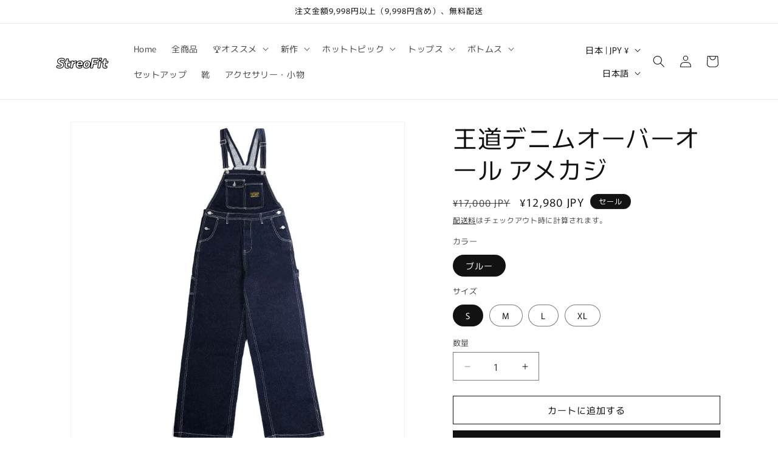

--- FILE ---
content_type: text/html; charset=utf-8
request_url: https://streofit.com/products/%E4%BA%BA%E6%B0%97no1%E3%83%A2%E3%83%87%E3%83%AB-%E3%83%87%E3%83%8B%E3%83%A0%E3%82%AA%E3%83%BC%E3%83%90%E3%83%BC%E3%82%AA%E3%83%BC%E3%83%AB-%E3%82%A2%E3%83%A1%E3%82%AB%E3%82%B8
body_size: 35577
content:
<!doctype html>
<html class="js" lang="ja">
  <head>
    <meta charset="utf-8">
    <meta http-equiv="X-UA-Compatible" content="IE=edge">
    <meta name="viewport" content="width=device-width,initial-scale=1">
    <meta name="theme-color" content="">
    <link rel="canonical" href="https://streofit.com/products/%e4%ba%ba%e6%b0%97no1%e3%83%a2%e3%83%87%e3%83%ab-%e3%83%87%e3%83%8b%e3%83%a0%e3%82%aa%e3%83%bc%e3%83%90%e3%83%bc%e3%82%aa%e3%83%bc%e3%83%ab-%e3%82%a2%e3%83%a1%e3%82%ab%e3%82%b8"><link rel="icon" type="image/png" href="//streofit.com/cdn/shop/files/Black_and_White_Circle_Typographic_Logo.png?crop=center&height=32&v=1739874165&width=32"><link rel="preconnect" href="https://fonts.shopifycdn.com" crossorigin><title>
      王道デニムオーバーオール アメカジ
 &ndash; streofit</title>

    
      <meta name="description" content="王道デニムオーバーオール アメカジ">
    

    

<meta property="og:site_name" content="streofit">
<meta property="og:url" content="https://streofit.com/products/%e4%ba%ba%e6%b0%97no1%e3%83%a2%e3%83%87%e3%83%ab-%e3%83%87%e3%83%8b%e3%83%a0%e3%82%aa%e3%83%bc%e3%83%90%e3%83%bc%e3%82%aa%e3%83%bc%e3%83%ab-%e3%82%a2%e3%83%a1%e3%82%ab%e3%82%b8">
<meta property="og:title" content="王道デニムオーバーオール アメカジ">
<meta property="og:type" content="product">
<meta property="og:description" content="王道デニムオーバーオール アメカジ"><meta property="og:image" content="http://streofit.com/cdn/shop/products/e328fbbdeac19c1399eb9342a15dff6f.jpg?v=1679397117">
  <meta property="og:image:secure_url" content="https://streofit.com/cdn/shop/products/e328fbbdeac19c1399eb9342a15dff6f.jpg?v=1679397117">
  <meta property="og:image:width" content="800">
  <meta property="og:image:height" content="800"><meta property="og:price:amount" content="12,980">
  <meta property="og:price:currency" content="JPY"><meta name="twitter:card" content="summary_large_image">
<meta name="twitter:title" content="王道デニムオーバーオール アメカジ">
<meta name="twitter:description" content="王道デニムオーバーオール アメカジ">


    <script src="//streofit.com/cdn/shop/t/8/assets/constants.js?v=132983761750457495441739523511" defer="defer"></script>
    <script src="//streofit.com/cdn/shop/t/8/assets/pubsub.js?v=158357773527763999511739523513" defer="defer"></script>
    <script src="//streofit.com/cdn/shop/t/8/assets/global.js?v=152862011079830610291739523511" defer="defer"></script>
    <script src="//streofit.com/cdn/shop/t/8/assets/details-disclosure.js?v=13653116266235556501739523511" defer="defer"></script>
    <script src="//streofit.com/cdn/shop/t/8/assets/details-modal.js?v=25581673532751508451739523511" defer="defer"></script>
    <script src="//streofit.com/cdn/shop/t/8/assets/search-form.js?v=133129549252120666541739523513" defer="defer"></script><script src="//streofit.com/cdn/shop/t/8/assets/animations.js?v=88693664871331136111739523510" defer="defer"></script><script>window.performance && window.performance.mark && window.performance.mark('shopify.content_for_header.start');</script><meta id="shopify-digital-wallet" name="shopify-digital-wallet" content="/71956693282/digital_wallets/dialog">
<meta name="shopify-checkout-api-token" content="fc315c565a590927fa9f147ea7dcd438">
<meta id="in-context-paypal-metadata" data-shop-id="71956693282" data-venmo-supported="false" data-environment="production" data-locale="ja_JP" data-paypal-v4="true" data-currency="JPY">
<link rel="alternate" hreflang="x-default" href="https://streofit.com/products/%E4%BA%BA%E6%B0%97no1%E3%83%A2%E3%83%87%E3%83%AB-%E3%83%87%E3%83%8B%E3%83%A0%E3%82%AA%E3%83%BC%E3%83%90%E3%83%BC%E3%82%AA%E3%83%BC%E3%83%AB-%E3%82%A2%E3%83%A1%E3%82%AB%E3%82%B8">
<link rel="alternate" hreflang="ja" href="https://streofit.com/products/%E4%BA%BA%E6%B0%97no1%E3%83%A2%E3%83%87%E3%83%AB-%E3%83%87%E3%83%8B%E3%83%A0%E3%82%AA%E3%83%BC%E3%83%90%E3%83%BC%E3%82%AA%E3%83%BC%E3%83%AB-%E3%82%A2%E3%83%A1%E3%82%AB%E3%82%B8">
<link rel="alternate" hreflang="en" href="https://streofit.com/en/products/%E4%BA%BA%E6%B0%97no1%E3%83%A2%E3%83%87%E3%83%AB-%E3%83%87%E3%83%8B%E3%83%A0%E3%82%AA%E3%83%BC%E3%83%90%E3%83%BC%E3%82%AA%E3%83%BC%E3%83%AB-%E3%82%A2%E3%83%A1%E3%82%AB%E3%82%B8">
<link rel="alternate" type="application/json+oembed" href="https://streofit.com/products/%e4%ba%ba%e6%b0%97no1%e3%83%a2%e3%83%87%e3%83%ab-%e3%83%87%e3%83%8b%e3%83%a0%e3%82%aa%e3%83%bc%e3%83%90%e3%83%bc%e3%82%aa%e3%83%bc%e3%83%ab-%e3%82%a2%e3%83%a1%e3%82%ab%e3%82%b8.oembed">
<script async="async" src="/checkouts/internal/preloads.js?locale=ja-JP"></script>
<script id="shopify-features" type="application/json">{"accessToken":"fc315c565a590927fa9f147ea7dcd438","betas":["rich-media-storefront-analytics"],"domain":"streofit.com","predictiveSearch":false,"shopId":71956693282,"locale":"ja"}</script>
<script>var Shopify = Shopify || {};
Shopify.shop = "streofit.myshopify.com";
Shopify.locale = "ja";
Shopify.currency = {"active":"JPY","rate":"1.0"};
Shopify.country = "JP";
Shopify.theme = {"name":"Rise","id":176192520482,"schema_name":"Rise","schema_version":"15.2.0","theme_store_id":2738,"role":"main"};
Shopify.theme.handle = "null";
Shopify.theme.style = {"id":null,"handle":null};
Shopify.cdnHost = "streofit.com/cdn";
Shopify.routes = Shopify.routes || {};
Shopify.routes.root = "/";</script>
<script type="module">!function(o){(o.Shopify=o.Shopify||{}).modules=!0}(window);</script>
<script>!function(o){function n(){var o=[];function n(){o.push(Array.prototype.slice.apply(arguments))}return n.q=o,n}var t=o.Shopify=o.Shopify||{};t.loadFeatures=n(),t.autoloadFeatures=n()}(window);</script>
<script id="shop-js-analytics" type="application/json">{"pageType":"product"}</script>
<script defer="defer" async type="module" src="//streofit.com/cdn/shopifycloud/shop-js/modules/v2/client.init-shop-cart-sync_CRO8OuKI.ja.esm.js"></script>
<script defer="defer" async type="module" src="//streofit.com/cdn/shopifycloud/shop-js/modules/v2/chunk.common_A56sv42F.esm.js"></script>
<script type="module">
  await import("//streofit.com/cdn/shopifycloud/shop-js/modules/v2/client.init-shop-cart-sync_CRO8OuKI.ja.esm.js");
await import("//streofit.com/cdn/shopifycloud/shop-js/modules/v2/chunk.common_A56sv42F.esm.js");

  window.Shopify.SignInWithShop?.initShopCartSync?.({"fedCMEnabled":true,"windoidEnabled":true});

</script>
<script id="__st">var __st={"a":71956693282,"offset":28800,"reqid":"20393d99-b102-45d9-9fe8-32f595b99526-1768483600","pageurl":"streofit.com\/products\/%E4%BA%BA%E6%B0%97no1%E3%83%A2%E3%83%87%E3%83%AB-%E3%83%87%E3%83%8B%E3%83%A0%E3%82%AA%E3%83%BC%E3%83%90%E3%83%BC%E3%82%AA%E3%83%BC%E3%83%AB-%E3%82%A2%E3%83%A1%E3%82%AB%E3%82%B8","u":"ea816bb4536b","p":"product","rtyp":"product","rid":8122636173602};</script>
<script>window.ShopifyPaypalV4VisibilityTracking = true;</script>
<script id="captcha-bootstrap">!function(){'use strict';const t='contact',e='account',n='new_comment',o=[[t,t],['blogs',n],['comments',n],[t,'customer']],c=[[e,'customer_login'],[e,'guest_login'],[e,'recover_customer_password'],[e,'create_customer']],r=t=>t.map((([t,e])=>`form[action*='/${t}']:not([data-nocaptcha='true']) input[name='form_type'][value='${e}']`)).join(','),a=t=>()=>t?[...document.querySelectorAll(t)].map((t=>t.form)):[];function s(){const t=[...o],e=r(t);return a(e)}const i='password',u='form_key',d=['recaptcha-v3-token','g-recaptcha-response','h-captcha-response',i],f=()=>{try{return window.sessionStorage}catch{return}},m='__shopify_v',_=t=>t.elements[u];function p(t,e,n=!1){try{const o=window.sessionStorage,c=JSON.parse(o.getItem(e)),{data:r}=function(t){const{data:e,action:n}=t;return t[m]||n?{data:e,action:n}:{data:t,action:n}}(c);for(const[e,n]of Object.entries(r))t.elements[e]&&(t.elements[e].value=n);n&&o.removeItem(e)}catch(o){console.error('form repopulation failed',{error:o})}}const l='form_type',E='cptcha';function T(t){t.dataset[E]=!0}const w=window,h=w.document,L='Shopify',v='ce_forms',y='captcha';let A=!1;((t,e)=>{const n=(g='f06e6c50-85a8-45c8-87d0-21a2b65856fe',I='https://cdn.shopify.com/shopifycloud/storefront-forms-hcaptcha/ce_storefront_forms_captcha_hcaptcha.v1.5.2.iife.js',D={infoText:'hCaptchaによる保護',privacyText:'プライバシー',termsText:'利用規約'},(t,e,n)=>{const o=w[L][v],c=o.bindForm;if(c)return c(t,g,e,D).then(n);var r;o.q.push([[t,g,e,D],n]),r=I,A||(h.body.append(Object.assign(h.createElement('script'),{id:'captcha-provider',async:!0,src:r})),A=!0)});var g,I,D;w[L]=w[L]||{},w[L][v]=w[L][v]||{},w[L][v].q=[],w[L][y]=w[L][y]||{},w[L][y].protect=function(t,e){n(t,void 0,e),T(t)},Object.freeze(w[L][y]),function(t,e,n,w,h,L){const[v,y,A,g]=function(t,e,n){const i=e?o:[],u=t?c:[],d=[...i,...u],f=r(d),m=r(i),_=r(d.filter((([t,e])=>n.includes(e))));return[a(f),a(m),a(_),s()]}(w,h,L),I=t=>{const e=t.target;return e instanceof HTMLFormElement?e:e&&e.form},D=t=>v().includes(t);t.addEventListener('submit',(t=>{const e=I(t);if(!e)return;const n=D(e)&&!e.dataset.hcaptchaBound&&!e.dataset.recaptchaBound,o=_(e),c=g().includes(e)&&(!o||!o.value);(n||c)&&t.preventDefault(),c&&!n&&(function(t){try{if(!f())return;!function(t){const e=f();if(!e)return;const n=_(t);if(!n)return;const o=n.value;o&&e.removeItem(o)}(t);const e=Array.from(Array(32),(()=>Math.random().toString(36)[2])).join('');!function(t,e){_(t)||t.append(Object.assign(document.createElement('input'),{type:'hidden',name:u})),t.elements[u].value=e}(t,e),function(t,e){const n=f();if(!n)return;const o=[...t.querySelectorAll(`input[type='${i}']`)].map((({name:t})=>t)),c=[...d,...o],r={};for(const[a,s]of new FormData(t).entries())c.includes(a)||(r[a]=s);n.setItem(e,JSON.stringify({[m]:1,action:t.action,data:r}))}(t,e)}catch(e){console.error('failed to persist form',e)}}(e),e.submit())}));const S=(t,e)=>{t&&!t.dataset[E]&&(n(t,e.some((e=>e===t))),T(t))};for(const o of['focusin','change'])t.addEventListener(o,(t=>{const e=I(t);D(e)&&S(e,y())}));const B=e.get('form_key'),M=e.get(l),P=B&&M;t.addEventListener('DOMContentLoaded',(()=>{const t=y();if(P)for(const e of t)e.elements[l].value===M&&p(e,B);[...new Set([...A(),...v().filter((t=>'true'===t.dataset.shopifyCaptcha))])].forEach((e=>S(e,t)))}))}(h,new URLSearchParams(w.location.search),n,t,e,['guest_login'])})(!0,!0)}();</script>
<script integrity="sha256-4kQ18oKyAcykRKYeNunJcIwy7WH5gtpwJnB7kiuLZ1E=" data-source-attribution="shopify.loadfeatures" defer="defer" src="//streofit.com/cdn/shopifycloud/storefront/assets/storefront/load_feature-a0a9edcb.js" crossorigin="anonymous"></script>
<script data-source-attribution="shopify.dynamic_checkout.dynamic.init">var Shopify=Shopify||{};Shopify.PaymentButton=Shopify.PaymentButton||{isStorefrontPortableWallets:!0,init:function(){window.Shopify.PaymentButton.init=function(){};var t=document.createElement("script");t.src="https://streofit.com/cdn/shopifycloud/portable-wallets/latest/portable-wallets.ja.js",t.type="module",document.head.appendChild(t)}};
</script>
<script data-source-attribution="shopify.dynamic_checkout.buyer_consent">
  function portableWalletsHideBuyerConsent(e){var t=document.getElementById("shopify-buyer-consent"),n=document.getElementById("shopify-subscription-policy-button");t&&n&&(t.classList.add("hidden"),t.setAttribute("aria-hidden","true"),n.removeEventListener("click",e))}function portableWalletsShowBuyerConsent(e){var t=document.getElementById("shopify-buyer-consent"),n=document.getElementById("shopify-subscription-policy-button");t&&n&&(t.classList.remove("hidden"),t.removeAttribute("aria-hidden"),n.addEventListener("click",e))}window.Shopify?.PaymentButton&&(window.Shopify.PaymentButton.hideBuyerConsent=portableWalletsHideBuyerConsent,window.Shopify.PaymentButton.showBuyerConsent=portableWalletsShowBuyerConsent);
</script>
<script>
  function portableWalletsCleanup(e){e&&e.src&&console.error("Failed to load portable wallets script "+e.src);var t=document.querySelectorAll("shopify-accelerated-checkout .shopify-payment-button__skeleton, shopify-accelerated-checkout-cart .wallet-cart-button__skeleton"),e=document.getElementById("shopify-buyer-consent");for(let e=0;e<t.length;e++)t[e].remove();e&&e.remove()}function portableWalletsNotLoadedAsModule(e){e instanceof ErrorEvent&&"string"==typeof e.message&&e.message.includes("import.meta")&&"string"==typeof e.filename&&e.filename.includes("portable-wallets")&&(window.removeEventListener("error",portableWalletsNotLoadedAsModule),window.Shopify.PaymentButton.failedToLoad=e,"loading"===document.readyState?document.addEventListener("DOMContentLoaded",window.Shopify.PaymentButton.init):window.Shopify.PaymentButton.init())}window.addEventListener("error",portableWalletsNotLoadedAsModule);
</script>

<script type="module" src="https://streofit.com/cdn/shopifycloud/portable-wallets/latest/portable-wallets.ja.js" onError="portableWalletsCleanup(this)" crossorigin="anonymous"></script>
<script nomodule>
  document.addEventListener("DOMContentLoaded", portableWalletsCleanup);
</script>

<link id="shopify-accelerated-checkout-styles" rel="stylesheet" media="screen" href="https://streofit.com/cdn/shopifycloud/portable-wallets/latest/accelerated-checkout-backwards-compat.css" crossorigin="anonymous">
<style id="shopify-accelerated-checkout-cart">
        #shopify-buyer-consent {
  margin-top: 1em;
  display: inline-block;
  width: 100%;
}

#shopify-buyer-consent.hidden {
  display: none;
}

#shopify-subscription-policy-button {
  background: none;
  border: none;
  padding: 0;
  text-decoration: underline;
  font-size: inherit;
  cursor: pointer;
}

#shopify-subscription-policy-button::before {
  box-shadow: none;
}

      </style>
<script id="sections-script" data-sections="header" defer="defer" src="//streofit.com/cdn/shop/t/8/compiled_assets/scripts.js?4791"></script>
<script>window.performance && window.performance.mark && window.performance.mark('shopify.content_for_header.end');</script>


    <style data-shopify>
      @font-face {
  font-family: Murecho;
  font-weight: 400;
  font-style: normal;
  font-display: swap;
  src: url("//streofit.com/cdn/fonts/murecho/murecho_n4.48026a226f97b34dd378daf307ec4f9bcdf1dd4c.woff2") format("woff2"),
       url("//streofit.com/cdn/fonts/murecho/murecho_n4.62af42a5730130829855fc8b72500870b1c3928f.woff") format("woff");
}

      @font-face {
  font-family: Murecho;
  font-weight: 700;
  font-style: normal;
  font-display: swap;
  src: url("//streofit.com/cdn/fonts/murecho/murecho_n7.85aa37ea273eee5593712f2d3fa544d877fef839.woff2") format("woff2"),
       url("//streofit.com/cdn/fonts/murecho/murecho_n7.fdc74c3f8eb063037894d0a2144b94bc1eb95a6e.woff") format("woff");
}

      
      
      @font-face {
  font-family: Murecho;
  font-weight: 400;
  font-style: normal;
  font-display: swap;
  src: url("//streofit.com/cdn/fonts/murecho/murecho_n4.48026a226f97b34dd378daf307ec4f9bcdf1dd4c.woff2") format("woff2"),
       url("//streofit.com/cdn/fonts/murecho/murecho_n4.62af42a5730130829855fc8b72500870b1c3928f.woff") format("woff");
}


      
        :root,
        .color-scheme-1 {
          --color-background: 255,255,255;
        
          --gradient-background: #ffffff;
        

        

        --color-foreground: 18,18,18;
        --color-background-contrast: 191,191,191;
        --color-shadow: 18,18,18;
        --color-button: 18,18,18;
        --color-button-text: 255,255,255;
        --color-secondary-button: 255,255,255;
        --color-secondary-button-text: 18,18,18;
        --color-link: 18,18,18;
        --color-badge-foreground: 18,18,18;
        --color-badge-background: 255,255,255;
        --color-badge-border: 18,18,18;
        --payment-terms-background-color: rgb(255 255 255);
      }
      
        
        .color-scheme-2 {
          --color-background: 243,243,243;
        
          --gradient-background: #f3f3f3;
        

        

        --color-foreground: 18,18,18;
        --color-background-contrast: 179,179,179;
        --color-shadow: 18,18,18;
        --color-button: 18,18,18;
        --color-button-text: 243,243,243;
        --color-secondary-button: 243,243,243;
        --color-secondary-button-text: 18,18,18;
        --color-link: 18,18,18;
        --color-badge-foreground: 18,18,18;
        --color-badge-background: 243,243,243;
        --color-badge-border: 18,18,18;
        --payment-terms-background-color: rgb(243 243 243);
      }
      
        
        .color-scheme-3 {
          --color-background: 36,40,51;
        
          --gradient-background: #242833;
        

        

        --color-foreground: 255,255,255;
        --color-background-contrast: 47,52,66;
        --color-shadow: 18,18,18;
        --color-button: 255,255,255;
        --color-button-text: 0,0,0;
        --color-secondary-button: 36,40,51;
        --color-secondary-button-text: 255,255,255;
        --color-link: 255,255,255;
        --color-badge-foreground: 255,255,255;
        --color-badge-background: 36,40,51;
        --color-badge-border: 255,255,255;
        --payment-terms-background-color: rgb(36 40 51);
      }
      
        
        .color-scheme-4 {
          --color-background: 18,18,18;
        
          --gradient-background: #121212;
        

        

        --color-foreground: 255,255,255;
        --color-background-contrast: 146,146,146;
        --color-shadow: 18,18,18;
        --color-button: 255,255,255;
        --color-button-text: 18,18,18;
        --color-secondary-button: 18,18,18;
        --color-secondary-button-text: 255,255,255;
        --color-link: 255,255,255;
        --color-badge-foreground: 255,255,255;
        --color-badge-background: 18,18,18;
        --color-badge-border: 255,255,255;
        --payment-terms-background-color: rgb(18 18 18);
      }
      
        
        .color-scheme-5 {
          --color-background: 51,79,180;
        
          --gradient-background: #334fb4;
        

        

        --color-foreground: 255,255,255;
        --color-background-contrast: 23,35,81;
        --color-shadow: 18,18,18;
        --color-button: 255,255,255;
        --color-button-text: 51,79,180;
        --color-secondary-button: 51,79,180;
        --color-secondary-button-text: 255,255,255;
        --color-link: 255,255,255;
        --color-badge-foreground: 255,255,255;
        --color-badge-background: 51,79,180;
        --color-badge-border: 255,255,255;
        --payment-terms-background-color: rgb(51 79 180);
      }
      

      body, .color-scheme-1, .color-scheme-2, .color-scheme-3, .color-scheme-4, .color-scheme-5 {
        color: rgba(var(--color-foreground), 0.75);
        background-color: rgb(var(--color-background));
      }

      :root {
        --font-body-family: Murecho, sans-serif;
        --font-body-style: normal;
        --font-body-weight: 400;
        --font-body-weight-bold: 700;

        --font-heading-family: Murecho, sans-serif;
        --font-heading-style: normal;
        --font-heading-weight: 400;

        --font-body-scale: 1.0;
        --font-heading-scale: 1.0;

        --media-padding: px;
        --media-border-opacity: 0.05;
        --media-border-width: 1px;
        --media-radius: 0px;
        --media-shadow-opacity: 0.0;
        --media-shadow-horizontal-offset: 0px;
        --media-shadow-vertical-offset: 4px;
        --media-shadow-blur-radius: 5px;
        --media-shadow-visible: 0;

        --page-width: 120rem;
        --page-width-margin: 0rem;

        --product-card-image-padding: 0.0rem;
        --product-card-corner-radius: 0.0rem;
        --product-card-text-alignment: left;
        --product-card-border-width: 0.0rem;
        --product-card-border-opacity: 0.1;
        --product-card-shadow-opacity: 0.0;
        --product-card-shadow-visible: 0;
        --product-card-shadow-horizontal-offset: 0.0rem;
        --product-card-shadow-vertical-offset: 0.4rem;
        --product-card-shadow-blur-radius: 0.5rem;

        --collection-card-image-padding: 0.0rem;
        --collection-card-corner-radius: 0.0rem;
        --collection-card-text-alignment: left;
        --collection-card-border-width: 0.0rem;
        --collection-card-border-opacity: 0.1;
        --collection-card-shadow-opacity: 0.0;
        --collection-card-shadow-visible: 0;
        --collection-card-shadow-horizontal-offset: 0.0rem;
        --collection-card-shadow-vertical-offset: 0.4rem;
        --collection-card-shadow-blur-radius: 0.5rem;

        --blog-card-image-padding: 0.0rem;
        --blog-card-corner-radius: 0.0rem;
        --blog-card-text-alignment: left;
        --blog-card-border-width: 0.0rem;
        --blog-card-border-opacity: 0.1;
        --blog-card-shadow-opacity: 0.0;
        --blog-card-shadow-visible: 0;
        --blog-card-shadow-horizontal-offset: 0.0rem;
        --blog-card-shadow-vertical-offset: 0.4rem;
        --blog-card-shadow-blur-radius: 0.5rem;

        --badge-corner-radius: 4.0rem;

        --popup-border-width: 1px;
        --popup-border-opacity: 0.1;
        --popup-corner-radius: 0px;
        --popup-shadow-opacity: 0.05;
        --popup-shadow-horizontal-offset: 0px;
        --popup-shadow-vertical-offset: 4px;
        --popup-shadow-blur-radius: 5px;

        --drawer-border-width: 1px;
        --drawer-border-opacity: 0.1;
        --drawer-shadow-opacity: 0.0;
        --drawer-shadow-horizontal-offset: 0px;
        --drawer-shadow-vertical-offset: 4px;
        --drawer-shadow-blur-radius: 5px;

        --spacing-sections-desktop: 0px;
        --spacing-sections-mobile: 0px;

        --grid-desktop-vertical-spacing: 8px;
        --grid-desktop-horizontal-spacing: 8px;
        --grid-mobile-vertical-spacing: 4px;
        --grid-mobile-horizontal-spacing: 4px;

        --text-boxes-border-opacity: 0.1;
        --text-boxes-border-width: 0px;
        --text-boxes-radius: 0px;
        --text-boxes-shadow-opacity: 0.0;
        --text-boxes-shadow-visible: 0;
        --text-boxes-shadow-horizontal-offset: 0px;
        --text-boxes-shadow-vertical-offset: 4px;
        --text-boxes-shadow-blur-radius: 5px;

        --buttons-radius: 0px;
        --buttons-radius-outset: 0px;
        --buttons-border-width: 1px;
        --buttons-border-opacity: 1.0;
        --buttons-shadow-opacity: 0.0;
        --buttons-shadow-visible: 0;
        --buttons-shadow-horizontal-offset: 0px;
        --buttons-shadow-vertical-offset: 4px;
        --buttons-shadow-blur-radius: 5px;
        --buttons-border-offset: 0px;

        --inputs-radius: 0px;
        --inputs-border-width: 1px;
        --inputs-border-opacity: 0.55;
        --inputs-shadow-opacity: 0.0;
        --inputs-shadow-horizontal-offset: 0px;
        --inputs-margin-offset: 0px;
        --inputs-shadow-vertical-offset: 4px;
        --inputs-shadow-blur-radius: 5px;
        --inputs-radius-outset: 0px;

        --variant-pills-radius: 40px;
        --variant-pills-border-width: 1px;
        --variant-pills-border-opacity: 0.55;
        --variant-pills-shadow-opacity: 0.0;
        --variant-pills-shadow-horizontal-offset: 0px;
        --variant-pills-shadow-vertical-offset: 4px;
        --variant-pills-shadow-blur-radius: 5px;
      }

      *,
      *::before,
      *::after {
        box-sizing: inherit;
      }

      html {
        box-sizing: border-box;
        font-size: calc(var(--font-body-scale) * 62.5%);
        height: 100%;
      }

      body {
        display: grid;
        grid-template-rows: auto auto 1fr auto;
        grid-template-columns: 100%;
        min-height: 100%;
        margin: 0;
        font-size: 1.5rem;
        letter-spacing: 0.06rem;
        line-height: calc(1 + 0.8 / var(--font-body-scale));
        font-family: var(--font-body-family);
        font-style: var(--font-body-style);
        font-weight: var(--font-body-weight);
      }

      @media screen and (min-width: 750px) {
        body {
          font-size: 1.6rem;
        }
      }
    </style>

    <link href="//streofit.com/cdn/shop/t/8/assets/base.css?v=159841507637079171801739523510" rel="stylesheet" type="text/css" media="all" />
    <link rel="stylesheet" href="//streofit.com/cdn/shop/t/8/assets/component-cart-items.css?v=123238115697927560811739523511" media="print" onload="this.media='all'">
      <link rel="preload" as="font" href="//streofit.com/cdn/fonts/murecho/murecho_n4.48026a226f97b34dd378daf307ec4f9bcdf1dd4c.woff2" type="font/woff2" crossorigin>
      

      <link rel="preload" as="font" href="//streofit.com/cdn/fonts/murecho/murecho_n4.48026a226f97b34dd378daf307ec4f9bcdf1dd4c.woff2" type="font/woff2" crossorigin>
      
<link href="//streofit.com/cdn/shop/t/8/assets/component-localization-form.css?v=170315343355214948141739523511" rel="stylesheet" type="text/css" media="all" />
      <script src="//streofit.com/cdn/shop/t/8/assets/localization-form.js?v=144176611646395275351739523513" defer="defer"></script><link
        rel="stylesheet"
        href="//streofit.com/cdn/shop/t/8/assets/component-predictive-search.css?v=118923337488134913561739523511"
        media="print"
        onload="this.media='all'"
      ><script>
      if (Shopify.designMode) {
        document.documentElement.classList.add('shopify-design-mode');
      }
    </script>
  
        <!-- SlideRule Script Start -->
        <script name="sliderule-tracking" data-ot-ignore>
(function(){
	slideruleData = {
    "version":"v0.0.1",
    "referralExclusion":"/(paypal|visa|MasterCard|clicksafe|arcot\.com|geschuetzteinkaufen|checkout\.shopify\.com|checkout\.rechargeapps\.com|portal\.afterpay\.com|payfort)/",
    "googleSignals":true,
    "anonymizeIp":true,
    "productClicks":true,
    "persistentUserId":true,
    "hideBranding":false,
    "ecommerce":{"currencyCode":"JPY",
    "impressions":[]},
    "pageType":"product",
	"destinations":{"google_analytics_4":{"measurementIds":["G-SQ35W6JTJG"]}},
    "cookieUpdate":true
	}

	
		slideruleData.themeMode = "live"
	

	


	
	})();
</script>
<script async type="text/javascript" src=https://files.slideruletools.com/eluredils-g.js></script>
        <!-- SlideRule Script End -->
        <link href="https://monorail-edge.shopifysvc.com" rel="dns-prefetch">
<script>(function(){if ("sendBeacon" in navigator && "performance" in window) {try {var session_token_from_headers = performance.getEntriesByType('navigation')[0].serverTiming.find(x => x.name == '_s').description;} catch {var session_token_from_headers = undefined;}var session_cookie_matches = document.cookie.match(/_shopify_s=([^;]*)/);var session_token_from_cookie = session_cookie_matches && session_cookie_matches.length === 2 ? session_cookie_matches[1] : "";var session_token = session_token_from_headers || session_token_from_cookie || "";function handle_abandonment_event(e) {var entries = performance.getEntries().filter(function(entry) {return /monorail-edge.shopifysvc.com/.test(entry.name);});if (!window.abandonment_tracked && entries.length === 0) {window.abandonment_tracked = true;var currentMs = Date.now();var navigation_start = performance.timing.navigationStart;var payload = {shop_id: 71956693282,url: window.location.href,navigation_start,duration: currentMs - navigation_start,session_token,page_type: "product"};window.navigator.sendBeacon("https://monorail-edge.shopifysvc.com/v1/produce", JSON.stringify({schema_id: "online_store_buyer_site_abandonment/1.1",payload: payload,metadata: {event_created_at_ms: currentMs,event_sent_at_ms: currentMs}}));}}window.addEventListener('pagehide', handle_abandonment_event);}}());</script>
<script id="web-pixels-manager-setup">(function e(e,d,r,n,o){if(void 0===o&&(o={}),!Boolean(null===(a=null===(i=window.Shopify)||void 0===i?void 0:i.analytics)||void 0===a?void 0:a.replayQueue)){var i,a;window.Shopify=window.Shopify||{};var t=window.Shopify;t.analytics=t.analytics||{};var s=t.analytics;s.replayQueue=[],s.publish=function(e,d,r){return s.replayQueue.push([e,d,r]),!0};try{self.performance.mark("wpm:start")}catch(e){}var l=function(){var e={modern:/Edge?\/(1{2}[4-9]|1[2-9]\d|[2-9]\d{2}|\d{4,})\.\d+(\.\d+|)|Firefox\/(1{2}[4-9]|1[2-9]\d|[2-9]\d{2}|\d{4,})\.\d+(\.\d+|)|Chrom(ium|e)\/(9{2}|\d{3,})\.\d+(\.\d+|)|(Maci|X1{2}).+ Version\/(15\.\d+|(1[6-9]|[2-9]\d|\d{3,})\.\d+)([,.]\d+|)( \(\w+\)|)( Mobile\/\w+|) Safari\/|Chrome.+OPR\/(9{2}|\d{3,})\.\d+\.\d+|(CPU[ +]OS|iPhone[ +]OS|CPU[ +]iPhone|CPU IPhone OS|CPU iPad OS)[ +]+(15[._]\d+|(1[6-9]|[2-9]\d|\d{3,})[._]\d+)([._]\d+|)|Android:?[ /-](13[3-9]|1[4-9]\d|[2-9]\d{2}|\d{4,})(\.\d+|)(\.\d+|)|Android.+Firefox\/(13[5-9]|1[4-9]\d|[2-9]\d{2}|\d{4,})\.\d+(\.\d+|)|Android.+Chrom(ium|e)\/(13[3-9]|1[4-9]\d|[2-9]\d{2}|\d{4,})\.\d+(\.\d+|)|SamsungBrowser\/([2-9]\d|\d{3,})\.\d+/,legacy:/Edge?\/(1[6-9]|[2-9]\d|\d{3,})\.\d+(\.\d+|)|Firefox\/(5[4-9]|[6-9]\d|\d{3,})\.\d+(\.\d+|)|Chrom(ium|e)\/(5[1-9]|[6-9]\d|\d{3,})\.\d+(\.\d+|)([\d.]+$|.*Safari\/(?![\d.]+ Edge\/[\d.]+$))|(Maci|X1{2}).+ Version\/(10\.\d+|(1[1-9]|[2-9]\d|\d{3,})\.\d+)([,.]\d+|)( \(\w+\)|)( Mobile\/\w+|) Safari\/|Chrome.+OPR\/(3[89]|[4-9]\d|\d{3,})\.\d+\.\d+|(CPU[ +]OS|iPhone[ +]OS|CPU[ +]iPhone|CPU IPhone OS|CPU iPad OS)[ +]+(10[._]\d+|(1[1-9]|[2-9]\d|\d{3,})[._]\d+)([._]\d+|)|Android:?[ /-](13[3-9]|1[4-9]\d|[2-9]\d{2}|\d{4,})(\.\d+|)(\.\d+|)|Mobile Safari.+OPR\/([89]\d|\d{3,})\.\d+\.\d+|Android.+Firefox\/(13[5-9]|1[4-9]\d|[2-9]\d{2}|\d{4,})\.\d+(\.\d+|)|Android.+Chrom(ium|e)\/(13[3-9]|1[4-9]\d|[2-9]\d{2}|\d{4,})\.\d+(\.\d+|)|Android.+(UC? ?Browser|UCWEB|U3)[ /]?(15\.([5-9]|\d{2,})|(1[6-9]|[2-9]\d|\d{3,})\.\d+)\.\d+|SamsungBrowser\/(5\.\d+|([6-9]|\d{2,})\.\d+)|Android.+MQ{2}Browser\/(14(\.(9|\d{2,})|)|(1[5-9]|[2-9]\d|\d{3,})(\.\d+|))(\.\d+|)|K[Aa][Ii]OS\/(3\.\d+|([4-9]|\d{2,})\.\d+)(\.\d+|)/},d=e.modern,r=e.legacy,n=navigator.userAgent;return n.match(d)?"modern":n.match(r)?"legacy":"unknown"}(),u="modern"===l?"modern":"legacy",c=(null!=n?n:{modern:"",legacy:""})[u],f=function(e){return[e.baseUrl,"/wpm","/b",e.hashVersion,"modern"===e.buildTarget?"m":"l",".js"].join("")}({baseUrl:d,hashVersion:r,buildTarget:u}),m=function(e){var d=e.version,r=e.bundleTarget,n=e.surface,o=e.pageUrl,i=e.monorailEndpoint;return{emit:function(e){var a=e.status,t=e.errorMsg,s=(new Date).getTime(),l=JSON.stringify({metadata:{event_sent_at_ms:s},events:[{schema_id:"web_pixels_manager_load/3.1",payload:{version:d,bundle_target:r,page_url:o,status:a,surface:n,error_msg:t},metadata:{event_created_at_ms:s}}]});if(!i)return console&&console.warn&&console.warn("[Web Pixels Manager] No Monorail endpoint provided, skipping logging."),!1;try{return self.navigator.sendBeacon.bind(self.navigator)(i,l)}catch(e){}var u=new XMLHttpRequest;try{return u.open("POST",i,!0),u.setRequestHeader("Content-Type","text/plain"),u.send(l),!0}catch(e){return console&&console.warn&&console.warn("[Web Pixels Manager] Got an unhandled error while logging to Monorail."),!1}}}}({version:r,bundleTarget:l,surface:e.surface,pageUrl:self.location.href,monorailEndpoint:e.monorailEndpoint});try{o.browserTarget=l,function(e){var d=e.src,r=e.async,n=void 0===r||r,o=e.onload,i=e.onerror,a=e.sri,t=e.scriptDataAttributes,s=void 0===t?{}:t,l=document.createElement("script"),u=document.querySelector("head"),c=document.querySelector("body");if(l.async=n,l.src=d,a&&(l.integrity=a,l.crossOrigin="anonymous"),s)for(var f in s)if(Object.prototype.hasOwnProperty.call(s,f))try{l.dataset[f]=s[f]}catch(e){}if(o&&l.addEventListener("load",o),i&&l.addEventListener("error",i),u)u.appendChild(l);else{if(!c)throw new Error("Did not find a head or body element to append the script");c.appendChild(l)}}({src:f,async:!0,onload:function(){if(!function(){var e,d;return Boolean(null===(d=null===(e=window.Shopify)||void 0===e?void 0:e.analytics)||void 0===d?void 0:d.initialized)}()){var d=window.webPixelsManager.init(e)||void 0;if(d){var r=window.Shopify.analytics;r.replayQueue.forEach((function(e){var r=e[0],n=e[1],o=e[2];d.publishCustomEvent(r,n,o)})),r.replayQueue=[],r.publish=d.publishCustomEvent,r.visitor=d.visitor,r.initialized=!0}}},onerror:function(){return m.emit({status:"failed",errorMsg:"".concat(f," has failed to load")})},sri:function(e){var d=/^sha384-[A-Za-z0-9+/=]+$/;return"string"==typeof e&&d.test(e)}(c)?c:"",scriptDataAttributes:o}),m.emit({status:"loading"})}catch(e){m.emit({status:"failed",errorMsg:(null==e?void 0:e.message)||"Unknown error"})}}})({shopId: 71956693282,storefrontBaseUrl: "https://streofit.com",extensionsBaseUrl: "https://extensions.shopifycdn.com/cdn/shopifycloud/web-pixels-manager",monorailEndpoint: "https://monorail-edge.shopifysvc.com/unstable/produce_batch",surface: "storefront-renderer",enabledBetaFlags: ["2dca8a86"],webPixelsConfigList: [{"id":"100565282","configuration":"{\"measurementIds\":\"G-SQ35W6JTJG\"}","eventPayloadVersion":"v1","runtimeContext":"STRICT","scriptVersion":"7aaae93c56736e9df275e05ad7cdcadf","type":"APP","apiClientId":3542712321,"privacyPurposes":["ANALYTICS","MARKETING","SALE_OF_DATA"],"dataSharingAdjustments":{"protectedCustomerApprovalScopes":["read_customer_address","read_customer_email","read_customer_name","read_customer_personal_data","read_customer_phone"]}},{"id":"shopify-app-pixel","configuration":"{}","eventPayloadVersion":"v1","runtimeContext":"STRICT","scriptVersion":"0450","apiClientId":"shopify-pixel","type":"APP","privacyPurposes":["ANALYTICS","MARKETING"]},{"id":"shopify-custom-pixel","eventPayloadVersion":"v1","runtimeContext":"LAX","scriptVersion":"0450","apiClientId":"shopify-pixel","type":"CUSTOM","privacyPurposes":["ANALYTICS","MARKETING"]}],isMerchantRequest: false,initData: {"shop":{"name":"streofit","paymentSettings":{"currencyCode":"JPY"},"myshopifyDomain":"streofit.myshopify.com","countryCode":"CN","storefrontUrl":"https:\/\/streofit.com"},"customer":null,"cart":null,"checkout":null,"productVariants":[{"price":{"amount":12980.0,"currencyCode":"JPY"},"product":{"title":"王道デニムオーバーオール  アメカジ","vendor":"streofit","id":"8122636173602","untranslatedTitle":"王道デニムオーバーオール  アメカジ","url":"\/products\/%E4%BA%BA%E6%B0%97no1%E3%83%A2%E3%83%87%E3%83%AB-%E3%83%87%E3%83%8B%E3%83%A0%E3%82%AA%E3%83%BC%E3%83%90%E3%83%BC%E3%82%AA%E3%83%BC%E3%83%AB-%E3%82%A2%E3%83%A1%E3%82%AB%E3%82%B8","type":"Overalls"},"id":"44475207450914","image":{"src":"\/\/streofit.com\/cdn\/shop\/products\/e328fbbdeac19c1399eb9342a15dff6f.jpg?v=1679397117"},"sku":"SOS2020009-ブルー-S","title":"ブルー \/ S","untranslatedTitle":"ブルー \/ S"},{"price":{"amount":12980.0,"currencyCode":"JPY"},"product":{"title":"王道デニムオーバーオール  アメカジ","vendor":"streofit","id":"8122636173602","untranslatedTitle":"王道デニムオーバーオール  アメカジ","url":"\/products\/%E4%BA%BA%E6%B0%97no1%E3%83%A2%E3%83%87%E3%83%AB-%E3%83%87%E3%83%8B%E3%83%A0%E3%82%AA%E3%83%BC%E3%83%90%E3%83%BC%E3%82%AA%E3%83%BC%E3%83%AB-%E3%82%A2%E3%83%A1%E3%82%AB%E3%82%B8","type":"Overalls"},"id":"44475207483682","image":{"src":"\/\/streofit.com\/cdn\/shop\/products\/e328fbbdeac19c1399eb9342a15dff6f.jpg?v=1679397117"},"sku":"SOS2020009-ブルー-M","title":"ブルー \/ M","untranslatedTitle":"ブルー \/ M"},{"price":{"amount":12980.0,"currencyCode":"JPY"},"product":{"title":"王道デニムオーバーオール  アメカジ","vendor":"streofit","id":"8122636173602","untranslatedTitle":"王道デニムオーバーオール  アメカジ","url":"\/products\/%E4%BA%BA%E6%B0%97no1%E3%83%A2%E3%83%87%E3%83%AB-%E3%83%87%E3%83%8B%E3%83%A0%E3%82%AA%E3%83%BC%E3%83%90%E3%83%BC%E3%82%AA%E3%83%BC%E3%83%AB-%E3%82%A2%E3%83%A1%E3%82%AB%E3%82%B8","type":"Overalls"},"id":"44475207516450","image":{"src":"\/\/streofit.com\/cdn\/shop\/products\/e328fbbdeac19c1399eb9342a15dff6f.jpg?v=1679397117"},"sku":"SOS2020009-ブルー-L","title":"ブルー \/ L","untranslatedTitle":"ブルー \/ L"},{"price":{"amount":12980.0,"currencyCode":"JPY"},"product":{"title":"王道デニムオーバーオール  アメカジ","vendor":"streofit","id":"8122636173602","untranslatedTitle":"王道デニムオーバーオール  アメカジ","url":"\/products\/%E4%BA%BA%E6%B0%97no1%E3%83%A2%E3%83%87%E3%83%AB-%E3%83%87%E3%83%8B%E3%83%A0%E3%82%AA%E3%83%BC%E3%83%90%E3%83%BC%E3%82%AA%E3%83%BC%E3%83%AB-%E3%82%A2%E3%83%A1%E3%82%AB%E3%82%B8","type":"Overalls"},"id":"44475207549218","image":{"src":"\/\/streofit.com\/cdn\/shop\/products\/e328fbbdeac19c1399eb9342a15dff6f.jpg?v=1679397117"},"sku":"SOS2020009-ブルー-XL","title":"ブルー \/ XL","untranslatedTitle":"ブルー \/ XL"}],"purchasingCompany":null},},"https://streofit.com/cdn","7cecd0b6w90c54c6cpe92089d5m57a67346",{"modern":"","legacy":""},{"shopId":"71956693282","storefrontBaseUrl":"https:\/\/streofit.com","extensionBaseUrl":"https:\/\/extensions.shopifycdn.com\/cdn\/shopifycloud\/web-pixels-manager","surface":"storefront-renderer","enabledBetaFlags":"[\"2dca8a86\"]","isMerchantRequest":"false","hashVersion":"7cecd0b6w90c54c6cpe92089d5m57a67346","publish":"custom","events":"[[\"page_viewed\",{}],[\"product_viewed\",{\"productVariant\":{\"price\":{\"amount\":12980.0,\"currencyCode\":\"JPY\"},\"product\":{\"title\":\"王道デニムオーバーオール  アメカジ\",\"vendor\":\"streofit\",\"id\":\"8122636173602\",\"untranslatedTitle\":\"王道デニムオーバーオール  アメカジ\",\"url\":\"\/products\/%E4%BA%BA%E6%B0%97no1%E3%83%A2%E3%83%87%E3%83%AB-%E3%83%87%E3%83%8B%E3%83%A0%E3%82%AA%E3%83%BC%E3%83%90%E3%83%BC%E3%82%AA%E3%83%BC%E3%83%AB-%E3%82%A2%E3%83%A1%E3%82%AB%E3%82%B8\",\"type\":\"Overalls\"},\"id\":\"44475207450914\",\"image\":{\"src\":\"\/\/streofit.com\/cdn\/shop\/products\/e328fbbdeac19c1399eb9342a15dff6f.jpg?v=1679397117\"},\"sku\":\"SOS2020009-ブルー-S\",\"title\":\"ブルー \/ S\",\"untranslatedTitle\":\"ブルー \/ S\"}}]]"});</script><script>
  window.ShopifyAnalytics = window.ShopifyAnalytics || {};
  window.ShopifyAnalytics.meta = window.ShopifyAnalytics.meta || {};
  window.ShopifyAnalytics.meta.currency = 'JPY';
  var meta = {"product":{"id":8122636173602,"gid":"gid:\/\/shopify\/Product\/8122636173602","vendor":"streofit","type":"Overalls","handle":"人気no1モデル-デニムオーバーオール-アメカジ","variants":[{"id":44475207450914,"price":1298000,"name":"王道デニムオーバーオール  アメカジ - ブルー \/ S","public_title":"ブルー \/ S","sku":"SOS2020009-ブルー-S"},{"id":44475207483682,"price":1298000,"name":"王道デニムオーバーオール  アメカジ - ブルー \/ M","public_title":"ブルー \/ M","sku":"SOS2020009-ブルー-M"},{"id":44475207516450,"price":1298000,"name":"王道デニムオーバーオール  アメカジ - ブルー \/ L","public_title":"ブルー \/ L","sku":"SOS2020009-ブルー-L"},{"id":44475207549218,"price":1298000,"name":"王道デニムオーバーオール  アメカジ - ブルー \/ XL","public_title":"ブルー \/ XL","sku":"SOS2020009-ブルー-XL"}],"remote":false},"page":{"pageType":"product","resourceType":"product","resourceId":8122636173602,"requestId":"20393d99-b102-45d9-9fe8-32f595b99526-1768483600"}};
  for (var attr in meta) {
    window.ShopifyAnalytics.meta[attr] = meta[attr];
  }
</script>
<script class="analytics">
  (function () {
    var customDocumentWrite = function(content) {
      var jquery = null;

      if (window.jQuery) {
        jquery = window.jQuery;
      } else if (window.Checkout && window.Checkout.$) {
        jquery = window.Checkout.$;
      }

      if (jquery) {
        jquery('body').append(content);
      }
    };

    var hasLoggedConversion = function(token) {
      if (token) {
        return document.cookie.indexOf('loggedConversion=' + token) !== -1;
      }
      return false;
    }

    var setCookieIfConversion = function(token) {
      if (token) {
        var twoMonthsFromNow = new Date(Date.now());
        twoMonthsFromNow.setMonth(twoMonthsFromNow.getMonth() + 2);

        document.cookie = 'loggedConversion=' + token + '; expires=' + twoMonthsFromNow;
      }
    }

    var trekkie = window.ShopifyAnalytics.lib = window.trekkie = window.trekkie || [];
    if (trekkie.integrations) {
      return;
    }
    trekkie.methods = [
      'identify',
      'page',
      'ready',
      'track',
      'trackForm',
      'trackLink'
    ];
    trekkie.factory = function(method) {
      return function() {
        var args = Array.prototype.slice.call(arguments);
        args.unshift(method);
        trekkie.push(args);
        return trekkie;
      };
    };
    for (var i = 0; i < trekkie.methods.length; i++) {
      var key = trekkie.methods[i];
      trekkie[key] = trekkie.factory(key);
    }
    trekkie.load = function(config) {
      trekkie.config = config || {};
      trekkie.config.initialDocumentCookie = document.cookie;
      var first = document.getElementsByTagName('script')[0];
      var script = document.createElement('script');
      script.type = 'text/javascript';
      script.onerror = function(e) {
        var scriptFallback = document.createElement('script');
        scriptFallback.type = 'text/javascript';
        scriptFallback.onerror = function(error) {
                var Monorail = {
      produce: function produce(monorailDomain, schemaId, payload) {
        var currentMs = new Date().getTime();
        var event = {
          schema_id: schemaId,
          payload: payload,
          metadata: {
            event_created_at_ms: currentMs,
            event_sent_at_ms: currentMs
          }
        };
        return Monorail.sendRequest("https://" + monorailDomain + "/v1/produce", JSON.stringify(event));
      },
      sendRequest: function sendRequest(endpointUrl, payload) {
        // Try the sendBeacon API
        if (window && window.navigator && typeof window.navigator.sendBeacon === 'function' && typeof window.Blob === 'function' && !Monorail.isIos12()) {
          var blobData = new window.Blob([payload], {
            type: 'text/plain'
          });

          if (window.navigator.sendBeacon(endpointUrl, blobData)) {
            return true;
          } // sendBeacon was not successful

        } // XHR beacon

        var xhr = new XMLHttpRequest();

        try {
          xhr.open('POST', endpointUrl);
          xhr.setRequestHeader('Content-Type', 'text/plain');
          xhr.send(payload);
        } catch (e) {
          console.log(e);
        }

        return false;
      },
      isIos12: function isIos12() {
        return window.navigator.userAgent.lastIndexOf('iPhone; CPU iPhone OS 12_') !== -1 || window.navigator.userAgent.lastIndexOf('iPad; CPU OS 12_') !== -1;
      }
    };
    Monorail.produce('monorail-edge.shopifysvc.com',
      'trekkie_storefront_load_errors/1.1',
      {shop_id: 71956693282,
      theme_id: 176192520482,
      app_name: "storefront",
      context_url: window.location.href,
      source_url: "//streofit.com/cdn/s/trekkie.storefront.cd680fe47e6c39ca5d5df5f0a32d569bc48c0f27.min.js"});

        };
        scriptFallback.async = true;
        scriptFallback.src = '//streofit.com/cdn/s/trekkie.storefront.cd680fe47e6c39ca5d5df5f0a32d569bc48c0f27.min.js';
        first.parentNode.insertBefore(scriptFallback, first);
      };
      script.async = true;
      script.src = '//streofit.com/cdn/s/trekkie.storefront.cd680fe47e6c39ca5d5df5f0a32d569bc48c0f27.min.js';
      first.parentNode.insertBefore(script, first);
    };
    trekkie.load(
      {"Trekkie":{"appName":"storefront","development":false,"defaultAttributes":{"shopId":71956693282,"isMerchantRequest":null,"themeId":176192520482,"themeCityHash":"18086989424970356368","contentLanguage":"ja","currency":"JPY","eventMetadataId":"6a146b60-1059-4a39-b0d3-55b40148db1d"},"isServerSideCookieWritingEnabled":true,"monorailRegion":"shop_domain","enabledBetaFlags":["65f19447"]},"Session Attribution":{},"S2S":{"facebookCapiEnabled":false,"source":"trekkie-storefront-renderer","apiClientId":580111}}
    );

    var loaded = false;
    trekkie.ready(function() {
      if (loaded) return;
      loaded = true;

      window.ShopifyAnalytics.lib = window.trekkie;

      var originalDocumentWrite = document.write;
      document.write = customDocumentWrite;
      try { window.ShopifyAnalytics.merchantGoogleAnalytics.call(this); } catch(error) {};
      document.write = originalDocumentWrite;

      window.ShopifyAnalytics.lib.page(null,{"pageType":"product","resourceType":"product","resourceId":8122636173602,"requestId":"20393d99-b102-45d9-9fe8-32f595b99526-1768483600","shopifyEmitted":true});

      var match = window.location.pathname.match(/checkouts\/(.+)\/(thank_you|post_purchase)/)
      var token = match? match[1]: undefined;
      if (!hasLoggedConversion(token)) {
        setCookieIfConversion(token);
        window.ShopifyAnalytics.lib.track("Viewed Product",{"currency":"JPY","variantId":44475207450914,"productId":8122636173602,"productGid":"gid:\/\/shopify\/Product\/8122636173602","name":"王道デニムオーバーオール  アメカジ - ブルー \/ S","price":"12980","sku":"SOS2020009-ブルー-S","brand":"streofit","variant":"ブルー \/ S","category":"Overalls","nonInteraction":true,"remote":false},undefined,undefined,{"shopifyEmitted":true});
      window.ShopifyAnalytics.lib.track("monorail:\/\/trekkie_storefront_viewed_product\/1.1",{"currency":"JPY","variantId":44475207450914,"productId":8122636173602,"productGid":"gid:\/\/shopify\/Product\/8122636173602","name":"王道デニムオーバーオール  アメカジ - ブルー \/ S","price":"12980","sku":"SOS2020009-ブルー-S","brand":"streofit","variant":"ブルー \/ S","category":"Overalls","nonInteraction":true,"remote":false,"referer":"https:\/\/streofit.com\/products\/%E4%BA%BA%E6%B0%97no1%E3%83%A2%E3%83%87%E3%83%AB-%E3%83%87%E3%83%8B%E3%83%A0%E3%82%AA%E3%83%BC%E3%83%90%E3%83%BC%E3%82%AA%E3%83%BC%E3%83%AB-%E3%82%A2%E3%83%A1%E3%82%AB%E3%82%B8"});
      }
    });


        var eventsListenerScript = document.createElement('script');
        eventsListenerScript.async = true;
        eventsListenerScript.src = "//streofit.com/cdn/shopifycloud/storefront/assets/shop_events_listener-3da45d37.js";
        document.getElementsByTagName('head')[0].appendChild(eventsListenerScript);

})();</script>
<script
  defer
  src="https://streofit.com/cdn/shopifycloud/perf-kit/shopify-perf-kit-3.0.3.min.js"
  data-application="storefront-renderer"
  data-shop-id="71956693282"
  data-render-region="gcp-us-central1"
  data-page-type="product"
  data-theme-instance-id="176192520482"
  data-theme-name="Rise"
  data-theme-version="15.2.0"
  data-monorail-region="shop_domain"
  data-resource-timing-sampling-rate="10"
  data-shs="true"
  data-shs-beacon="true"
  data-shs-export-with-fetch="true"
  data-shs-logs-sample-rate="1"
  data-shs-beacon-endpoint="https://streofit.com/api/collect"
></script>
</head>

  <body class="gradient">
    <a class="skip-to-content-link button visually-hidden" href="#MainContent">
      コンテンツに進む
    </a><!-- BEGIN sections: header-group -->
<div id="shopify-section-sections--24238502936866__announcement-bar" class="shopify-section shopify-section-group-header-group announcement-bar-section"><link href="//streofit.com/cdn/shop/t/8/assets/component-slideshow.css?v=17933591812325749411739523511" rel="stylesheet" type="text/css" media="all" />
<link href="//streofit.com/cdn/shop/t/8/assets/component-slider.css?v=14039311878856620671739523511" rel="stylesheet" type="text/css" media="all" />


<div
  class="utility-bar color-scheme-1 gradient utility-bar--bottom-border"
  
>
  <div class="page-width utility-bar__grid"><div
        class="announcement-bar"
        role="region"
        aria-label="告知"
        
      ><p class="announcement-bar__message h5">
            <span>注文金額9,998円以上（9,998円含め）、無料配送</span></p></div><div class="localization-wrapper">
</div>
  </div>
</div>


</div><div id="shopify-section-sections--24238502936866__header" class="shopify-section shopify-section-group-header-group section-header"><link rel="stylesheet" href="//streofit.com/cdn/shop/t/8/assets/component-list-menu.css?v=151968516119678728991739523511" media="print" onload="this.media='all'">
<link rel="stylesheet" href="//streofit.com/cdn/shop/t/8/assets/component-search.css?v=165164710990765432851739523511" media="print" onload="this.media='all'">
<link rel="stylesheet" href="//streofit.com/cdn/shop/t/8/assets/component-menu-drawer.css?v=147478906057189667651739523511" media="print" onload="this.media='all'">
<link rel="stylesheet" href="//streofit.com/cdn/shop/t/8/assets/component-cart-notification.css?v=54116361853792938221739523511" media="print" onload="this.media='all'"><link rel="stylesheet" href="//streofit.com/cdn/shop/t/8/assets/component-price.css?v=70172745017360139101739523511" media="print" onload="this.media='all'"><style>
  header-drawer {
    justify-self: start;
    margin-left: -1.2rem;
  }@media screen and (min-width: 990px) {
      header-drawer {
        display: none;
      }
    }.menu-drawer-container {
    display: flex;
  }

  .list-menu {
    list-style: none;
    padding: 0;
    margin: 0;
  }

  .list-menu--inline {
    display: inline-flex;
    flex-wrap: wrap;
  }

  summary.list-menu__item {
    padding-right: 2.7rem;
  }

  .list-menu__item {
    display: flex;
    align-items: center;
    line-height: calc(1 + 0.3 / var(--font-body-scale));
  }

  .list-menu__item--link {
    text-decoration: none;
    padding-bottom: 1rem;
    padding-top: 1rem;
    line-height: calc(1 + 0.8 / var(--font-body-scale));
  }

  @media screen and (min-width: 750px) {
    .list-menu__item--link {
      padding-bottom: 0.5rem;
      padding-top: 0.5rem;
    }
  }
</style><style data-shopify>.header {
    padding: 10px 3rem 10px 3rem;
  }

  .section-header {
    position: sticky; /* This is for fixing a Safari z-index issue. PR #2147 */
    margin-bottom: 0px;
  }

  @media screen and (min-width: 750px) {
    .section-header {
      margin-bottom: 0px;
    }
  }

  @media screen and (min-width: 990px) {
    .header {
      padding-top: 20px;
      padding-bottom: 20px;
    }
  }</style><script src="//streofit.com/cdn/shop/t/8/assets/cart-notification.js?v=133508293167896966491739523510" defer="defer"></script><sticky-header data-sticky-type="on-scroll-up" class="header-wrapper color-scheme-1 gradient header-wrapper--border-bottom"><header class="header header--middle-left header--mobile-center page-width header--has-menu header--has-account header--has-localizations">

<header-drawer data-breakpoint="tablet">
  <details id="Details-menu-drawer-container" class="menu-drawer-container">
    <summary
      class="header__icon header__icon--menu header__icon--summary link focus-inset"
      aria-label="メニュー"
    >
      <span><svg xmlns="http://www.w3.org/2000/svg" fill="none" class="icon icon-hamburger" viewBox="0 0 18 16"><path fill="currentColor" d="M1 .5a.5.5 0 1 0 0 1h15.71a.5.5 0 0 0 0-1zM.5 8a.5.5 0 0 1 .5-.5h15.71a.5.5 0 0 1 0 1H1A.5.5 0 0 1 .5 8m0 7a.5.5 0 0 1 .5-.5h15.71a.5.5 0 0 1 0 1H1a.5.5 0 0 1-.5-.5"/></svg>
<svg xmlns="http://www.w3.org/2000/svg" fill="none" class="icon icon-close" viewBox="0 0 18 17"><path fill="currentColor" d="M.865 15.978a.5.5 0 0 0 .707.707l7.433-7.431 7.579 7.282a.501.501 0 0 0 .846-.37.5.5 0 0 0-.153-.351L9.712 8.546l7.417-7.416a.5.5 0 1 0-.707-.708L8.991 7.853 1.413.573a.5.5 0 1 0-.693.72l7.563 7.268z"/></svg>
</span>
    </summary>
    <div id="menu-drawer" class="gradient menu-drawer motion-reduce color-scheme-1">
      <div class="menu-drawer__inner-container">
        <div class="menu-drawer__navigation-container">
          <nav class="menu-drawer__navigation">
            <ul class="menu-drawer__menu has-submenu list-menu" role="list"><li><a
                      id="HeaderDrawer-home"
                      href="/"
                      class="menu-drawer__menu-item list-menu__item link link--text focus-inset"
                      
                    >
                      Home
                    </a></li><li><a
                      id="HeaderDrawer-全商品"
                      href="/collections/all"
                      class="menu-drawer__menu-item list-menu__item link link--text focus-inset"
                      
                    >
                      全商品
                    </a></li><li><details id="Details-menu-drawer-menu-item-3">
                      <summary
                        id="HeaderDrawer-🏆オススメ"
                        class="menu-drawer__menu-item list-menu__item link link--text focus-inset"
                      >
                        🏆オススメ
                        <span class="svg-wrapper"><svg xmlns="http://www.w3.org/2000/svg" fill="none" class="icon icon-arrow" viewBox="0 0 14 10"><path fill="currentColor" fill-rule="evenodd" d="M8.537.808a.5.5 0 0 1 .817-.162l4 4a.5.5 0 0 1 0 .708l-4 4a.5.5 0 1 1-.708-.708L11.793 5.5H1a.5.5 0 0 1 0-1h10.793L8.646 1.354a.5.5 0 0 1-.109-.546" clip-rule="evenodd"/></svg>
</span>
                        <span class="svg-wrapper"><svg class="icon icon-caret" viewBox="0 0 10 6"><path fill="currentColor" fill-rule="evenodd" d="M9.354.646a.5.5 0 0 0-.708 0L5 4.293 1.354.646a.5.5 0 0 0-.708.708l4 4a.5.5 0 0 0 .708 0l4-4a.5.5 0 0 0 0-.708" clip-rule="evenodd"/></svg>
</span>
                      </summary>
                      <div
                        id="link-🏆オススメ"
                        class="menu-drawer__submenu has-submenu gradient motion-reduce"
                        tabindex="-1"
                      >
                        <div class="menu-drawer__inner-submenu">
                          <button class="menu-drawer__close-button link link--text focus-inset" aria-expanded="true">
                            <span class="svg-wrapper"><svg xmlns="http://www.w3.org/2000/svg" fill="none" class="icon icon-arrow" viewBox="0 0 14 10"><path fill="currentColor" fill-rule="evenodd" d="M8.537.808a.5.5 0 0 1 .817-.162l4 4a.5.5 0 0 1 0 .708l-4 4a.5.5 0 1 1-.708-.708L11.793 5.5H1a.5.5 0 0 1 0-1h10.793L8.646 1.354a.5.5 0 0 1-.109-.546" clip-rule="evenodd"/></svg>
</span>
                            🏆オススメ
                          </button>
                          <ul class="menu-drawer__menu list-menu" role="list" tabindex="-1"><li><a
                                    id="HeaderDrawer-🏆オススメ-レビュー商品特集"
                                    href="/collections/%E3%83%AC%E3%83%93%E3%83%A5%E3%83%BC%E4%BA%BA%E6%B0%97%E5%95%86%E5%93%81%E7%89%B9%E9%9B%86"
                                    class="menu-drawer__menu-item link link--text list-menu__item focus-inset"
                                    
                                  >
                                    ✦レビュー商品特集
                                  </a></li><li><a
                                    id="HeaderDrawer-🏆オススメ-週間ランキング"
                                    href="/collections/%E9%80%B1%E9%96%93%E3%83%A9%E3%83%B3%E3%82%AD%E3%83%B3%E3%82%B0"
                                    class="menu-drawer__menu-item link link--text list-menu__item focus-inset"
                                    
                                  >
                                    ✦週間ランキング
                                  </a></li></ul>
                        </div>
                      </div>
                    </details></li><li><details id="Details-menu-drawer-menu-item-4">
                      <summary
                        id="HeaderDrawer-新作"
                        class="menu-drawer__menu-item list-menu__item link link--text focus-inset"
                      >
                        新作
                        <span class="svg-wrapper"><svg xmlns="http://www.w3.org/2000/svg" fill="none" class="icon icon-arrow" viewBox="0 0 14 10"><path fill="currentColor" fill-rule="evenodd" d="M8.537.808a.5.5 0 0 1 .817-.162l4 4a.5.5 0 0 1 0 .708l-4 4a.5.5 0 1 1-.708-.708L11.793 5.5H1a.5.5 0 0 1 0-1h10.793L8.646 1.354a.5.5 0 0 1-.109-.546" clip-rule="evenodd"/></svg>
</span>
                        <span class="svg-wrapper"><svg class="icon icon-caret" viewBox="0 0 10 6"><path fill="currentColor" fill-rule="evenodd" d="M9.354.646a.5.5 0 0 0-.708 0L5 4.293 1.354.646a.5.5 0 0 0-.708.708l4 4a.5.5 0 0 0 .708 0l4-4a.5.5 0 0 0 0-.708" clip-rule="evenodd"/></svg>
</span>
                      </summary>
                      <div
                        id="link-新作"
                        class="menu-drawer__submenu has-submenu gradient motion-reduce"
                        tabindex="-1"
                      >
                        <div class="menu-drawer__inner-submenu">
                          <button class="menu-drawer__close-button link link--text focus-inset" aria-expanded="true">
                            <span class="svg-wrapper"><svg xmlns="http://www.w3.org/2000/svg" fill="none" class="icon icon-arrow" viewBox="0 0 14 10"><path fill="currentColor" fill-rule="evenodd" d="M8.537.808a.5.5 0 0 1 .817-.162l4 4a.5.5 0 0 1 0 .708l-4 4a.5.5 0 1 1-.708-.708L11.793 5.5H1a.5.5 0 0 1 0-1h10.793L8.646 1.354a.5.5 0 0 1-.109-.546" clip-rule="evenodd"/></svg>
</span>
                            新作
                          </button>
                          <ul class="menu-drawer__menu list-menu" role="list" tabindex="-1"><li><a
                                    id="HeaderDrawer-新作-all"
                                    href="/collections/%E6%96%B0%E4%BD%9C"
                                    class="menu-drawer__menu-item link link--text list-menu__item focus-inset"
                                    
                                  >
                                    ALL
                                  </a></li><li><a
                                    id="HeaderDrawer-新作-5月新作"
                                    href="/collections/2024-5%E6%9C%88%E6%96%B0%E4%BD%9C"
                                    class="menu-drawer__menu-item link link--text list-menu__item focus-inset"
                                    
                                  >
                                    ✦5月新作
                                  </a></li><li><a
                                    id="HeaderDrawer-新作-4月新作"
                                    href="/collections/4%E6%9C%88%E6%96%B0%E4%BD%9C-1"
                                    class="menu-drawer__menu-item link link--text list-menu__item focus-inset"
                                    
                                  >
                                    ✦4月新作
                                  </a></li><li><a
                                    id="HeaderDrawer-新作-3月新作"
                                    href="/collections/3%E6%9C%88%E6%96%B0%E4%BD%9C-1"
                                    class="menu-drawer__menu-item link link--text list-menu__item focus-inset"
                                    
                                  >
                                    ✦3月新作
                                  </a></li><li><a
                                    id="HeaderDrawer-新作-2月新作"
                                    href="/collections/2%E6%9C%88%E6%96%B0%E4%BD%9C"
                                    class="menu-drawer__menu-item link link--text list-menu__item focus-inset"
                                    
                                  >
                                    ✦2月新作
                                  </a></li><li><a
                                    id="HeaderDrawer-新作-1月新作"
                                    href="/collections/1%E6%9C%88%E6%96%B0%E4%BD%9C"
                                    class="menu-drawer__menu-item link link--text list-menu__item focus-inset"
                                    
                                  >
                                    ✦1月新作
                                  </a></li><li><a
                                    id="HeaderDrawer-新作-24春新作"
                                    href="/collections/2024%E6%98%A5%E6%96%B0%E4%BD%9C"
                                    class="menu-drawer__menu-item link link--text list-menu__item focus-inset"
                                    
                                  >
                                    ✦24春新作
                                  </a></li><li><a
                                    id="HeaderDrawer-新作-23冬新作"
                                    href="/collections/23-%E5%86%AC"
                                    class="menu-drawer__menu-item link link--text list-menu__item focus-inset"
                                    
                                  >
                                    ✦23冬新作
                                  </a></li><li><a
                                    id="HeaderDrawer-新作-23秋新作"
                                    href="/collections/2023%E7%A7%8B%E6%96%B0%E4%BD%9C"
                                    class="menu-drawer__menu-item link link--text list-menu__item focus-inset"
                                    
                                  >
                                    ✦23秋新作
                                  </a></li><li><a
                                    id="HeaderDrawer-新作-12月新作"
                                    href="/collections/12%E6%9C%88%E6%96%B0%E4%BD%9C"
                                    class="menu-drawer__menu-item link link--text list-menu__item focus-inset"
                                    
                                  >
                                    ✦12月新作
                                  </a></li><li><a
                                    id="HeaderDrawer-新作-11月新作"
                                    href="/collections/11%E6%9C%88%E6%96%B0%E4%BD%9C"
                                    class="menu-drawer__menu-item link link--text list-menu__item focus-inset"
                                    
                                  >
                                    ✦11月新作
                                  </a></li><li><a
                                    id="HeaderDrawer-新作-10月新作"
                                    href="/collections/10%E6%9C%88%E6%96%B0%E4%BD%9C"
                                    class="menu-drawer__menu-item link link--text list-menu__item focus-inset"
                                    
                                  >
                                    ✦10月新作
                                  </a></li><li><a
                                    id="HeaderDrawer-新作-9月新作"
                                    href="/collections/9%E6%9C%88%E6%96%B0%E4%BD%9C"
                                    class="menu-drawer__menu-item link link--text list-menu__item focus-inset"
                                    
                                  >
                                    ✦9月新作
                                  </a></li><li><a
                                    id="HeaderDrawer-新作-8月新作"
                                    href="/collections/8%E6%9C%88%E6%96%B0%E4%BD%9C"
                                    class="menu-drawer__menu-item link link--text list-menu__item focus-inset"
                                    
                                  >
                                    ✦8月新作
                                  </a></li><li><a
                                    id="HeaderDrawer-新作-7月新作"
                                    href="/collections/7%E6%9C%88%E6%96%B0%E4%BD%9C"
                                    class="menu-drawer__menu-item link link--text list-menu__item focus-inset"
                                    
                                  >
                                    ✦7月新作
                                  </a></li><li><a
                                    id="HeaderDrawer-新作-6月新作"
                                    href="/collections/6%E6%9C%88%E6%96%B0%E4%BD%9C"
                                    class="menu-drawer__menu-item link link--text list-menu__item focus-inset"
                                    
                                  >
                                    ✦6月新作
                                  </a></li></ul>
                        </div>
                      </div>
                    </details></li><li><details id="Details-menu-drawer-menu-item-5">
                      <summary
                        id="HeaderDrawer-ホットトピック"
                        class="menu-drawer__menu-item list-menu__item link link--text focus-inset"
                      >
                        ホットトピック
                        <span class="svg-wrapper"><svg xmlns="http://www.w3.org/2000/svg" fill="none" class="icon icon-arrow" viewBox="0 0 14 10"><path fill="currentColor" fill-rule="evenodd" d="M8.537.808a.5.5 0 0 1 .817-.162l4 4a.5.5 0 0 1 0 .708l-4 4a.5.5 0 1 1-.708-.708L11.793 5.5H1a.5.5 0 0 1 0-1h10.793L8.646 1.354a.5.5 0 0 1-.109-.546" clip-rule="evenodd"/></svg>
</span>
                        <span class="svg-wrapper"><svg class="icon icon-caret" viewBox="0 0 10 6"><path fill="currentColor" fill-rule="evenodd" d="M9.354.646a.5.5 0 0 0-.708 0L5 4.293 1.354.646a.5.5 0 0 0-.708.708l4 4a.5.5 0 0 0 .708 0l4-4a.5.5 0 0 0 0-.708" clip-rule="evenodd"/></svg>
</span>
                      </summary>
                      <div
                        id="link-ホットトピック"
                        class="menu-drawer__submenu has-submenu gradient motion-reduce"
                        tabindex="-1"
                      >
                        <div class="menu-drawer__inner-submenu">
                          <button class="menu-drawer__close-button link link--text focus-inset" aria-expanded="true">
                            <span class="svg-wrapper"><svg xmlns="http://www.w3.org/2000/svg" fill="none" class="icon icon-arrow" viewBox="0 0 14 10"><path fill="currentColor" fill-rule="evenodd" d="M8.537.808a.5.5 0 0 1 .817-.162l4 4a.5.5 0 0 1 0 .708l-4 4a.5.5 0 1 1-.708-.708L11.793 5.5H1a.5.5 0 0 1 0-1h10.793L8.646 1.354a.5.5 0 0 1-.109-.546" clip-rule="evenodd"/></svg>
</span>
                            ホットトピック
                          </button>
                          <ul class="menu-drawer__menu list-menu" role="list" tabindex="-1"><li><a
                                    id="HeaderDrawer-ホットトピック-ハーフジップ"
                                    href="/collections/%E3%83%8F%E3%83%BC%E3%83%95%E3%82%B8%E3%83%83%E3%83%97"
                                    class="menu-drawer__menu-item link link--text list-menu__item focus-inset"
                                    
                                  >
                                    ✦ハーフジップ
                                  </a></li><li><a
                                    id="HeaderDrawer-ホットトピック-民族調"
                                    href="/collections/%E6%B0%91%E6%97%8F%E8%AA%BF"
                                    class="menu-drawer__menu-item link link--text list-menu__item focus-inset"
                                    
                                  >
                                    ✦民族調
                                  </a></li><li><a
                                    id="HeaderDrawer-ホットトピック-アメカジ"
                                    href="/collections/%E3%82%A2%E3%83%A1%E3%82%AB%E3%82%B8%E3%82%A2%E3%82%A4%E3%83%86%E3%83%A0-1"
                                    class="menu-drawer__menu-item link link--text list-menu__item focus-inset"
                                    
                                  >
                                    ✦アメカジ
                                  </a></li><li><a
                                    id="HeaderDrawer-ホットトピック-デニム"
                                    href="/collections/%E3%83%87%E3%83%8B%E3%83%A0%E3%82%A2%E3%82%A4%E3%83%86%E3%83%A0"
                                    class="menu-drawer__menu-item link link--text list-menu__item focus-inset"
                                    
                                  >
                                    ✦デニム
                                  </a></li><li><a
                                    id="HeaderDrawer-ホットトピック-無地-定番"
                                    href="/collections/%E7%84%A1%E5%9C%B0-%E5%AE%9A%E7%95%AA%E3%82%A2%E3%82%A4%E3%83%86%E3%83%A0"
                                    class="menu-drawer__menu-item link link--text list-menu__item focus-inset"
                                    
                                  >
                                    ✦無地・定番
                                  </a></li><li><a
                                    id="HeaderDrawer-ホットトピック-切り替え-定番"
                                    href="/collections/%E5%88%87%E3%82%8A%E6%9B%BF%E3%81%88-%E5%AE%9A%E7%95%AA%E3%82%A2%E3%82%A4%E3%83%86%E3%83%A0"
                                    class="menu-drawer__menu-item link link--text list-menu__item focus-inset"
                                    
                                  >
                                    ✦切り替え・定番
                                  </a></li><li><a
                                    id="HeaderDrawer-ホットトピック-デニムジャケット"
                                    href="/collections/%E3%83%87%E3%83%8B%E3%83%A0%E3%82%B8%E3%83%A3%E3%82%B1%E3%83%83%E3%83%88"
                                    class="menu-drawer__menu-item link link--text list-menu__item focus-inset"
                                    
                                  >
                                    ✦デニムジャケット
                                  </a></li><li><a
                                    id="HeaderDrawer-ホットトピック-ma-1ジャケット"
                                    href="/collections/ma-1%E3%82%B8%E3%83%A3%E3%82%B1%E3%83%83%E3%83%88"
                                    class="menu-drawer__menu-item link link--text list-menu__item focus-inset"
                                    
                                  >
                                    ✦MA-1ジャケット
                                  </a></li><li><a
                                    id="HeaderDrawer-ホットトピック-puレザージャケット"
                                    href="/collections/pu%E3%83%AC%E3%82%B6%E3%83%BC%E3%82%B8%E3%83%A3%E3%82%B1%E3%83%83%E3%83%88"
                                    class="menu-drawer__menu-item link link--text list-menu__item focus-inset"
                                    
                                  >
                                    ✦PUレザージャケット
                                  </a></li><li><a
                                    id="HeaderDrawer-ホットトピック-ストライプ-チェック柄シャツ"
                                    href="/collections/%E3%82%B9%E3%83%88%E3%83%A9%E3%82%A4%E3%83%97-%E3%83%81%E3%82%A7%E3%83%83%E3%82%AF%E6%9F%84%E3%82%B7%E3%83%A3%E3%83%84"
                                    class="menu-drawer__menu-item link link--text list-menu__item focus-inset"
                                    
                                  >
                                    ✦ストライプ・チェック柄シャツ
                                  </a></li><li><a
                                    id="HeaderDrawer-ホットトピック-長袖-プリントシャツ"
                                    href="/collections/%E9%95%B7%E8%A2%96%E3%83%97%E3%83%AA%E3%83%B3%E3%83%88%E3%82%B7%E3%83%A3%E3%83%84"
                                    class="menu-drawer__menu-item link link--text list-menu__item focus-inset"
                                    
                                  >
                                    ✦長袖・プリントシャツ
                                  </a></li></ul>
                        </div>
                      </div>
                    </details></li><li><details id="Details-menu-drawer-menu-item-6">
                      <summary
                        id="HeaderDrawer-トップス"
                        class="menu-drawer__menu-item list-menu__item link link--text focus-inset"
                      >
                        トップス
                        <span class="svg-wrapper"><svg xmlns="http://www.w3.org/2000/svg" fill="none" class="icon icon-arrow" viewBox="0 0 14 10"><path fill="currentColor" fill-rule="evenodd" d="M8.537.808a.5.5 0 0 1 .817-.162l4 4a.5.5 0 0 1 0 .708l-4 4a.5.5 0 1 1-.708-.708L11.793 5.5H1a.5.5 0 0 1 0-1h10.793L8.646 1.354a.5.5 0 0 1-.109-.546" clip-rule="evenodd"/></svg>
</span>
                        <span class="svg-wrapper"><svg class="icon icon-caret" viewBox="0 0 10 6"><path fill="currentColor" fill-rule="evenodd" d="M9.354.646a.5.5 0 0 0-.708 0L5 4.293 1.354.646a.5.5 0 0 0-.708.708l4 4a.5.5 0 0 0 .708 0l4-4a.5.5 0 0 0 0-.708" clip-rule="evenodd"/></svg>
</span>
                      </summary>
                      <div
                        id="link-トップス"
                        class="menu-drawer__submenu has-submenu gradient motion-reduce"
                        tabindex="-1"
                      >
                        <div class="menu-drawer__inner-submenu">
                          <button class="menu-drawer__close-button link link--text focus-inset" aria-expanded="true">
                            <span class="svg-wrapper"><svg xmlns="http://www.w3.org/2000/svg" fill="none" class="icon icon-arrow" viewBox="0 0 14 10"><path fill="currentColor" fill-rule="evenodd" d="M8.537.808a.5.5 0 0 1 .817-.162l4 4a.5.5 0 0 1 0 .708l-4 4a.5.5 0 1 1-.708-.708L11.793 5.5H1a.5.5 0 0 1 0-1h10.793L8.646 1.354a.5.5 0 0 1-.109-.546" clip-rule="evenodd"/></svg>
</span>
                            トップス
                          </button>
                          <ul class="menu-drawer__menu list-menu" role="list" tabindex="-1"><li><details id="Details-menu-drawer-トップス-シャツ">
                                    <summary
                                      id="HeaderDrawer-トップス-シャツ"
                                      class="menu-drawer__menu-item link link--text list-menu__item focus-inset"
                                    >
                                      ✦シャツ
                                      <span class="svg-wrapper"><svg xmlns="http://www.w3.org/2000/svg" fill="none" class="icon icon-arrow" viewBox="0 0 14 10"><path fill="currentColor" fill-rule="evenodd" d="M8.537.808a.5.5 0 0 1 .817-.162l4 4a.5.5 0 0 1 0 .708l-4 4a.5.5 0 1 1-.708-.708L11.793 5.5H1a.5.5 0 0 1 0-1h10.793L8.646 1.354a.5.5 0 0 1-.109-.546" clip-rule="evenodd"/></svg>
</span>
                                      <span class="svg-wrapper"><svg class="icon icon-caret" viewBox="0 0 10 6"><path fill="currentColor" fill-rule="evenodd" d="M9.354.646a.5.5 0 0 0-.708 0L5 4.293 1.354.646a.5.5 0 0 0-.708.708l4 4a.5.5 0 0 0 .708 0l4-4a.5.5 0 0 0 0-.708" clip-rule="evenodd"/></svg>
</span>
                                    </summary>
                                    <div
                                      id="childlink-シャツ"
                                      class="menu-drawer__submenu has-submenu gradient motion-reduce"
                                    >
                                      <button
                                        class="menu-drawer__close-button link link--text focus-inset"
                                        aria-expanded="true"
                                      >
                                        <span class="svg-wrapper"><svg xmlns="http://www.w3.org/2000/svg" fill="none" class="icon icon-arrow" viewBox="0 0 14 10"><path fill="currentColor" fill-rule="evenodd" d="M8.537.808a.5.5 0 0 1 .817-.162l4 4a.5.5 0 0 1 0 .708l-4 4a.5.5 0 1 1-.708-.708L11.793 5.5H1a.5.5 0 0 1 0-1h10.793L8.646 1.354a.5.5 0 0 1-.109-.546" clip-rule="evenodd"/></svg>
</span>
                                        ✦シャツ
                                      </button>
                                      <ul
                                        class="menu-drawer__menu list-menu"
                                        role="list"
                                        tabindex="-1"
                                      ><li>
                                            <a
                                              id="HeaderDrawer-トップス-シャツ-人気長袖シャツ"
                                              href="/collections/%E4%BA%BA%E6%B0%97%E9%95%B7%E8%A2%96%E3%82%B7%E3%83%A3%E3%83%84"
                                              class="menu-drawer__menu-item link link--text list-menu__item focus-inset"
                                              
                                            >
                                              ✧人気長袖シャツ
                                            </a>
                                          </li><li>
                                            <a
                                              id="HeaderDrawer-トップス-シャツ-24新作-長袖シャツ"
                                              href="/collections/%E9%95%B7%E8%A2%96%E3%82%B7%E3%83%A3%E3%83%84-1"
                                              class="menu-drawer__menu-item link link--text list-menu__item focus-inset"
                                              
                                            >
                                              ✧24新作・長袖シャツ
                                            </a>
                                          </li><li>
                                            <a
                                              id="HeaderDrawer-トップス-シャツ-24新作-半袖シャツ"
                                              href="/collections/2024%E5%8D%8A%E8%A2%96%E3%82%B7%E3%83%A3%E3%83%84"
                                              class="menu-drawer__menu-item link link--text list-menu__item focus-inset"
                                              
                                            >
                                              ✧24新作・半袖シャツ
                                            </a>
                                          </li><li>
                                            <a
                                              id="HeaderDrawer-トップス-シャツ-24新作-長袖シャツ"
                                              href="/collections/%E9%95%B7%E8%A2%96%E3%82%B7%E3%83%A3%E3%83%84-1"
                                              class="menu-drawer__menu-item link link--text list-menu__item focus-inset"
                                              
                                            >
                                              ✧24新作・長袖シャツ
                                            </a>
                                          </li><li>
                                            <a
                                              id="HeaderDrawer-トップス-シャツ-23新作-長袖シャツ"
                                              href="/collections/%E9%95%B7%E8%A2%96%E3%82%B7%E3%83%A3%E3%83%84"
                                              class="menu-drawer__menu-item link link--text list-menu__item focus-inset"
                                              
                                            >
                                              ✧23新作・長袖シャツ
                                            </a>
                                          </li><li>
                                            <a
                                              id="HeaderDrawer-トップス-シャツ-23新作-半袖シャツ"
                                              href="/collections/%E5%8D%8A%E8%A2%96%E3%82%B7%E3%83%A3%E3%83%84"
                                              class="menu-drawer__menu-item link link--text list-menu__item focus-inset"
                                              
                                            >
                                              ✧23新作・半袖シャツ
                                            </a>
                                          </li></ul>
                                    </div>
                                  </details></li><li><a
                                    id="HeaderDrawer-トップス-スウェット-パーカー"
                                    href="/collections/%E3%82%B9%E3%82%A6%E3%82%A7%E3%83%83%E3%83%88-%E3%83%91%E3%83%BC%E3%82%AB%E3%83%BC"
                                    class="menu-drawer__menu-item link link--text list-menu__item focus-inset"
                                    
                                  >
                                    ✦スウェット/パーカー
                                  </a></li><li><details id="Details-menu-drawer-トップス-tシャツ-カットソー">
                                    <summary
                                      id="HeaderDrawer-トップス-tシャツ-カットソー"
                                      class="menu-drawer__menu-item link link--text list-menu__item focus-inset"
                                    >
                                      ✦Tシャツ/カットソー
                                      <span class="svg-wrapper"><svg xmlns="http://www.w3.org/2000/svg" fill="none" class="icon icon-arrow" viewBox="0 0 14 10"><path fill="currentColor" fill-rule="evenodd" d="M8.537.808a.5.5 0 0 1 .817-.162l4 4a.5.5 0 0 1 0 .708l-4 4a.5.5 0 1 1-.708-.708L11.793 5.5H1a.5.5 0 0 1 0-1h10.793L8.646 1.354a.5.5 0 0 1-.109-.546" clip-rule="evenodd"/></svg>
</span>
                                      <span class="svg-wrapper"><svg class="icon icon-caret" viewBox="0 0 10 6"><path fill="currentColor" fill-rule="evenodd" d="M9.354.646a.5.5 0 0 0-.708 0L5 4.293 1.354.646a.5.5 0 0 0-.708.708l4 4a.5.5 0 0 0 .708 0l4-4a.5.5 0 0 0 0-.708" clip-rule="evenodd"/></svg>
</span>
                                    </summary>
                                    <div
                                      id="childlink-tシャツ-カットソー"
                                      class="menu-drawer__submenu has-submenu gradient motion-reduce"
                                    >
                                      <button
                                        class="menu-drawer__close-button link link--text focus-inset"
                                        aria-expanded="true"
                                      >
                                        <span class="svg-wrapper"><svg xmlns="http://www.w3.org/2000/svg" fill="none" class="icon icon-arrow" viewBox="0 0 14 10"><path fill="currentColor" fill-rule="evenodd" d="M8.537.808a.5.5 0 0 1 .817-.162l4 4a.5.5 0 0 1 0 .708l-4 4a.5.5 0 1 1-.708-.708L11.793 5.5H1a.5.5 0 0 1 0-1h10.793L8.646 1.354a.5.5 0 0 1-.109-.546" clip-rule="evenodd"/></svg>
</span>
                                        ✦Tシャツ/カットソー
                                      </button>
                                      <ul
                                        class="menu-drawer__menu list-menu"
                                        role="list"
                                        tabindex="-1"
                                      ><li>
                                            <a
                                              id="HeaderDrawer-トップス-tシャツ-カットソー-24新作-tシャツ"
                                              href="/collections/2024t-%E3%82%B7%E3%83%A3%E3%83%84"
                                              class="menu-drawer__menu-item link link--text list-menu__item focus-inset"
                                              
                                            >
                                              ✧24新作・Tシャツ
                                            </a>
                                          </li><li>
                                            <a
                                              id="HeaderDrawer-トップス-tシャツ-カットソー-23新作-tシャツ"
                                              href="/collections/%E5%8D%8A%E8%A2%96t%E3%82%B7%E3%83%A3%E3%83%84"
                                              class="menu-drawer__menu-item link link--text list-menu__item focus-inset"
                                              
                                            >
                                              ✧23新作・Tシャツ
                                            </a>
                                          </li></ul>
                                    </div>
                                  </details></li><li><a
                                    id="HeaderDrawer-トップス-ジャケット"
                                    href="/collections/%E3%82%B8%E3%83%A3%E3%82%B1%E3%83%83%E3%83%88"
                                    class="menu-drawer__menu-item link link--text list-menu__item focus-inset"
                                    
                                  >
                                    ✦ジャケット
                                  </a></li><li><a
                                    id="HeaderDrawer-トップス-ベスト"
                                    href="/collections/%E3%83%99%E3%82%B9%E3%83%88"
                                    class="menu-drawer__menu-item link link--text list-menu__item focus-inset"
                                    
                                  >
                                    ✦ベスト
                                  </a></li><li><a
                                    id="HeaderDrawer-トップス-ニット-セーター"
                                    href="/collections/%E3%83%8B%E3%83%83%E3%83%88-%E3%82%BB%E3%83%BC%E3%82%BF%E3%83%BC"
                                    class="menu-drawer__menu-item link link--text list-menu__item focus-inset"
                                    
                                  >
                                    ✦ニット/セーター
                                  </a></li><li><a
                                    id="HeaderDrawer-トップス-コート"
                                    href="/collections/%E3%82%B3%E3%83%BC%E3%83%88"
                                    class="menu-drawer__menu-item link link--text list-menu__item focus-inset"
                                    
                                  >
                                    ✦コート
                                  </a></li></ul>
                        </div>
                      </div>
                    </details></li><li><details id="Details-menu-drawer-menu-item-7">
                      <summary
                        id="HeaderDrawer-ボトムス"
                        class="menu-drawer__menu-item list-menu__item link link--text focus-inset"
                      >
                        ボトムス
                        <span class="svg-wrapper"><svg xmlns="http://www.w3.org/2000/svg" fill="none" class="icon icon-arrow" viewBox="0 0 14 10"><path fill="currentColor" fill-rule="evenodd" d="M8.537.808a.5.5 0 0 1 .817-.162l4 4a.5.5 0 0 1 0 .708l-4 4a.5.5 0 1 1-.708-.708L11.793 5.5H1a.5.5 0 0 1 0-1h10.793L8.646 1.354a.5.5 0 0 1-.109-.546" clip-rule="evenodd"/></svg>
</span>
                        <span class="svg-wrapper"><svg class="icon icon-caret" viewBox="0 0 10 6"><path fill="currentColor" fill-rule="evenodd" d="M9.354.646a.5.5 0 0 0-.708 0L5 4.293 1.354.646a.5.5 0 0 0-.708.708l4 4a.5.5 0 0 0 .708 0l4-4a.5.5 0 0 0 0-.708" clip-rule="evenodd"/></svg>
</span>
                      </summary>
                      <div
                        id="link-ボトムス"
                        class="menu-drawer__submenu has-submenu gradient motion-reduce"
                        tabindex="-1"
                      >
                        <div class="menu-drawer__inner-submenu">
                          <button class="menu-drawer__close-button link link--text focus-inset" aria-expanded="true">
                            <span class="svg-wrapper"><svg xmlns="http://www.w3.org/2000/svg" fill="none" class="icon icon-arrow" viewBox="0 0 14 10"><path fill="currentColor" fill-rule="evenodd" d="M8.537.808a.5.5 0 0 1 .817-.162l4 4a.5.5 0 0 1 0 .708l-4 4a.5.5 0 1 1-.708-.708L11.793 5.5H1a.5.5 0 0 1 0-1h10.793L8.646 1.354a.5.5 0 0 1-.109-.546" clip-rule="evenodd"/></svg>
</span>
                            ボトムス
                          </button>
                          <ul class="menu-drawer__menu list-menu" role="list" tabindex="-1"><li><a
                                    id="HeaderDrawer-ボトムス-デニムパンツ"
                                    href="/collections/%E3%83%87%E3%83%8B%E3%83%A0%E3%83%91%E3%83%B3%E3%83%84"
                                    class="menu-drawer__menu-item link link--text list-menu__item focus-inset"
                                    
                                  >
                                    ✦デニムパンツ
                                  </a></li><li><a
                                    id="HeaderDrawer-ボトムス-カーゴパンツ"
                                    href="/collections/%E3%82%AB%E3%83%BC%E3%82%B4%E3%83%91%E3%83%B3%E3%83%84"
                                    class="menu-drawer__menu-item link link--text list-menu__item focus-inset"
                                    
                                  >
                                    ✦カーゴパンツ
                                  </a></li><li><a
                                    id="HeaderDrawer-ボトムス-ショートパンツ"
                                    href="/collections/%E3%82%B7%E3%83%A7%E3%83%83%E3%83%88%E3%83%91%E3%83%B3%E3%83%84"
                                    class="menu-drawer__menu-item link link--text list-menu__item focus-inset"
                                    
                                  >
                                    ✦ショートパンツ
                                  </a></li><li><a
                                    id="HeaderDrawer-ボトムス-サロペット-オーバーオール"
                                    href="/collections/%E3%82%B5%E3%83%AD%E3%83%9A%E3%83%83%E3%83%88-%E3%82%AA%E3%83%BC%E3%83%90%E3%83%BC%E3%82%AA%E3%83%BC%E3%83%AB"
                                    class="menu-drawer__menu-item link link--text list-menu__item focus-inset"
                                    
                                  >
                                    ✦サロペット/オーバーオール
                                  </a></li><li><a
                                    id="HeaderDrawer-ボトムス-スラックス"
                                    href="/collections/%E3%82%B9%E3%83%A9%E3%83%83%E3%82%AF%E3%82%B9"
                                    class="menu-drawer__menu-item link link--text list-menu__item focus-inset"
                                    
                                  >
                                    ✦スラックス
                                  </a></li></ul>
                        </div>
                      </div>
                    </details></li><li><a
                      id="HeaderDrawer-セットアップ"
                      href="/collections/%E3%82%BB%E3%83%83%E3%83%88%E3%82%A2%E3%83%83%E3%83%97"
                      class="menu-drawer__menu-item list-menu__item link link--text focus-inset"
                      
                    >
                      セットアップ
                    </a></li><li><a
                      id="HeaderDrawer-靴"
                      href="/collections/%E9%9D%B4"
                      class="menu-drawer__menu-item list-menu__item link link--text focus-inset"
                      
                    >
                      靴
                    </a></li><li><a
                      id="HeaderDrawer-アクセサリー-小物"
                      href="/collections/%E3%82%A2%E3%82%AF%E3%82%BB%E3%82%B5%E3%83%AA%E3%83%BC-%E5%B0%8F%E7%89%A9"
                      class="menu-drawer__menu-item list-menu__item link link--text focus-inset"
                      
                    >
                      アクセサリー・小物
                    </a></li></ul>
          </nav>
          <div class="menu-drawer__utility-links"><a
                href="/account/login"
                class="menu-drawer__account link focus-inset h5 medium-hide large-up-hide"
                rel="nofollow"
              ><account-icon><span class="svg-wrapper"><svg xmlns="http://www.w3.org/2000/svg" fill="none" class="icon icon-account" viewBox="0 0 18 19"><path fill="currentColor" fill-rule="evenodd" d="M6 4.5a3 3 0 1 1 6 0 3 3 0 0 1-6 0m3-4a4 4 0 1 0 0 8 4 4 0 0 0 0-8m5.58 12.15c1.12.82 1.83 2.24 1.91 4.85H1.51c.08-2.6.79-4.03 1.9-4.85C4.66 11.75 6.5 11.5 9 11.5s4.35.26 5.58 1.15M9 10.5c-2.5 0-4.65.24-6.17 1.35C1.27 12.98.5 14.93.5 18v.5h17V18c0-3.07-.77-5.02-2.33-6.15-1.52-1.1-3.67-1.35-6.17-1.35" clip-rule="evenodd"/></svg>
</span></account-icon>ログイン</a><div class="menu-drawer__localization header-localization"><localization-form><form method="post" action="/localization" id="HeaderCountryMobileForm" accept-charset="UTF-8" class="localization-form" enctype="multipart/form-data"><input type="hidden" name="form_type" value="localization" /><input type="hidden" name="utf8" value="✓" /><input type="hidden" name="_method" value="put" /><input type="hidden" name="return_to" value="/products/%E4%BA%BA%E6%B0%97no1%E3%83%A2%E3%83%87%E3%83%AB-%E3%83%87%E3%83%8B%E3%83%A0%E3%82%AA%E3%83%BC%E3%83%90%E3%83%BC%E3%82%AA%E3%83%BC%E3%83%AB-%E3%82%A2%E3%83%A1%E3%82%AB%E3%82%B8" /><div>
                        <h2 class="visually-hidden" id="HeaderCountryMobileLabel">
                          国/地域
                        </h2>

<div class="disclosure">
  <button
    type="button"
    class="disclosure__button localization-form__select localization-selector link link--text caption-large"
    aria-expanded="false"
    aria-controls="HeaderCountryMobile-country-results"
    aria-describedby="HeaderCountryMobileLabel"
  >
    <span>日本 |
      JPY
      ¥</span>
    <svg class="icon icon-caret" viewBox="0 0 10 6"><path fill="currentColor" fill-rule="evenodd" d="M9.354.646a.5.5 0 0 0-.708 0L5 4.293 1.354.646a.5.5 0 0 0-.708.708l4 4a.5.5 0 0 0 .708 0l4-4a.5.5 0 0 0 0-.708" clip-rule="evenodd"/></svg>

  </button>
  <div class="disclosure__list-wrapper country-selector" hidden>
    <div class="country-filter">
      
        <div class="field">
          <input
            class="country-filter__input field__input"
            id="country-filter-input"
            type="search"
            name="country_filter"
            value=""
            placeholder="検索"
            role="combobox"
            aria-owns="country-results"
            aria-controls="country-results"
            aria-haspopup="listbox"
            aria-autocomplete="list"
            autocorrect="off"
            autocomplete="off"
            autocapitalize="off"
            spellcheck="false"
          >
          <label class="field__label" for="country-filter-input">検索</label>
          <button
            type="reset"
            class="country-filter__reset-button field__button hidden"
            aria-label="検索ワードをクリアする"
          ><svg fill="none" stroke="currentColor" class="icon icon-close" viewBox="0 0 18 18"><circle cx="9" cy="9" r="8.5" stroke-opacity=".2"/><path stroke-linecap="round" stroke-linejoin="round" d="M11.83 11.83 6.172 6.17M6.229 11.885l5.544-5.77"/></svg>
</button>
          <div class="country-filter__search-icon field__button motion-reduce"><svg fill="none" class="icon icon-search" viewBox="0 0 18 19"><path fill="currentColor" fill-rule="evenodd" d="M11.03 11.68A5.784 5.784 0 1 1 2.85 3.5a5.784 5.784 0 0 1 8.18 8.18m.26 1.12a6.78 6.78 0 1 1 .72-.7l5.4 5.4a.5.5 0 1 1-.71.7z" clip-rule="evenodd"/></svg>
</div>
        </div>
      
      <button
        class="country-selector__close-button button--small link"
        type="button"
        aria-label="閉じる"
      ><svg xmlns="http://www.w3.org/2000/svg" fill="none" class="icon icon-close" viewBox="0 0 18 17"><path fill="currentColor" d="M.865 15.978a.5.5 0 0 0 .707.707l7.433-7.431 7.579 7.282a.501.501 0 0 0 .846-.37.5.5 0 0 0-.153-.351L9.712 8.546l7.417-7.416a.5.5 0 1 0-.707-.708L8.991 7.853 1.413.573a.5.5 0 1 0-.693.72l7.563 7.268z"/></svg>
</button>
    </div>
    <div id="sr-country-search-results" class="visually-hidden" aria-live="polite"></div>
    <div
      class="disclosure__list country-selector__list"
      id="HeaderCountryMobile-country-results"
    >
      
      <ul role="list" class="list-unstyled countries"><li class="disclosure__item" tabindex="-1">
            <a
              class="link link--text disclosure__link caption-large focus-inset"
              href="#"
              
              data-value="IE"
              id="アイルランド"
            >
              <span
                
                  class="visibility-hidden"
                
              ><svg xmlns="http://www.w3.org/2000/svg" fill="none" class="icon icon-checkmark" viewBox="0 0 12 9"><path fill="currentColor" fill-rule="evenodd" d="M11.35.643a.5.5 0 0 1 .006.707l-6.77 6.886a.5.5 0 0 1-.719-.006L.638 4.845a.5.5 0 1 1 .724-.69l2.872 3.011 6.41-6.517a.5.5 0 0 1 .707-.006z" clip-rule="evenodd"/></svg>
</span>
              <span class="country">アイルランド</span>
              <span class="localization-form__currency motion-reduce hidden">
                JPY
                ¥</span>
            </a>
          </li><li class="disclosure__item" tabindex="-1">
            <a
              class="link link--text disclosure__link caption-large focus-inset"
              href="#"
              
              data-value="US"
              id="アメリカ合衆国"
            >
              <span
                
                  class="visibility-hidden"
                
              ><svg xmlns="http://www.w3.org/2000/svg" fill="none" class="icon icon-checkmark" viewBox="0 0 12 9"><path fill="currentColor" fill-rule="evenodd" d="M11.35.643a.5.5 0 0 1 .006.707l-6.77 6.886a.5.5 0 0 1-.719-.006L.638 4.845a.5.5 0 1 1 .724-.69l2.872 3.011 6.41-6.517a.5.5 0 0 1 .707-.006z" clip-rule="evenodd"/></svg>
</span>
              <span class="country">アメリカ合衆国</span>
              <span class="localization-form__currency motion-reduce hidden">
                JPY
                ¥</span>
            </a>
          </li><li class="disclosure__item" tabindex="-1">
            <a
              class="link link--text disclosure__link caption-large focus-inset"
              href="#"
              
              data-value="AE"
              id="アラブ首長国連邦"
            >
              <span
                
                  class="visibility-hidden"
                
              ><svg xmlns="http://www.w3.org/2000/svg" fill="none" class="icon icon-checkmark" viewBox="0 0 12 9"><path fill="currentColor" fill-rule="evenodd" d="M11.35.643a.5.5 0 0 1 .006.707l-6.77 6.886a.5.5 0 0 1-.719-.006L.638 4.845a.5.5 0 1 1 .724-.69l2.872 3.011 6.41-6.517a.5.5 0 0 1 .707-.006z" clip-rule="evenodd"/></svg>
</span>
              <span class="country">アラブ首長国連邦</span>
              <span class="localization-form__currency motion-reduce hidden">
                JPY
                ¥</span>
            </a>
          </li><li class="disclosure__item" tabindex="-1">
            <a
              class="link link--text disclosure__link caption-large focus-inset"
              href="#"
              
              data-value="GB"
              id="イギリス"
            >
              <span
                
                  class="visibility-hidden"
                
              ><svg xmlns="http://www.w3.org/2000/svg" fill="none" class="icon icon-checkmark" viewBox="0 0 12 9"><path fill="currentColor" fill-rule="evenodd" d="M11.35.643a.5.5 0 0 1 .006.707l-6.77 6.886a.5.5 0 0 1-.719-.006L.638 4.845a.5.5 0 1 1 .724-.69l2.872 3.011 6.41-6.517a.5.5 0 0 1 .707-.006z" clip-rule="evenodd"/></svg>
</span>
              <span class="country">イギリス</span>
              <span class="localization-form__currency motion-reduce hidden">
                JPY
                ¥</span>
            </a>
          </li><li class="disclosure__item" tabindex="-1">
            <a
              class="link link--text disclosure__link caption-large focus-inset"
              href="#"
              
              data-value="IL"
              id="イスラエル"
            >
              <span
                
                  class="visibility-hidden"
                
              ><svg xmlns="http://www.w3.org/2000/svg" fill="none" class="icon icon-checkmark" viewBox="0 0 12 9"><path fill="currentColor" fill-rule="evenodd" d="M11.35.643a.5.5 0 0 1 .006.707l-6.77 6.886a.5.5 0 0 1-.719-.006L.638 4.845a.5.5 0 1 1 .724-.69l2.872 3.011 6.41-6.517a.5.5 0 0 1 .707-.006z" clip-rule="evenodd"/></svg>
</span>
              <span class="country">イスラエル</span>
              <span class="localization-form__currency motion-reduce hidden">
                JPY
                ¥</span>
            </a>
          </li><li class="disclosure__item" tabindex="-1">
            <a
              class="link link--text disclosure__link caption-large focus-inset"
              href="#"
              
              data-value="IT"
              id="イタリア"
            >
              <span
                
                  class="visibility-hidden"
                
              ><svg xmlns="http://www.w3.org/2000/svg" fill="none" class="icon icon-checkmark" viewBox="0 0 12 9"><path fill="currentColor" fill-rule="evenodd" d="M11.35.643a.5.5 0 0 1 .006.707l-6.77 6.886a.5.5 0 0 1-.719-.006L.638 4.845a.5.5 0 1 1 .724-.69l2.872 3.011 6.41-6.517a.5.5 0 0 1 .707-.006z" clip-rule="evenodd"/></svg>
</span>
              <span class="country">イタリア</span>
              <span class="localization-form__currency motion-reduce hidden">
                JPY
                ¥</span>
            </a>
          </li><li class="disclosure__item" tabindex="-1">
            <a
              class="link link--text disclosure__link caption-large focus-inset"
              href="#"
              
              data-value="NL"
              id="オランダ"
            >
              <span
                
                  class="visibility-hidden"
                
              ><svg xmlns="http://www.w3.org/2000/svg" fill="none" class="icon icon-checkmark" viewBox="0 0 12 9"><path fill="currentColor" fill-rule="evenodd" d="M11.35.643a.5.5 0 0 1 .006.707l-6.77 6.886a.5.5 0 0 1-.719-.006L.638 4.845a.5.5 0 1 1 .724-.69l2.872 3.011 6.41-6.517a.5.5 0 0 1 .707-.006z" clip-rule="evenodd"/></svg>
</span>
              <span class="country">オランダ</span>
              <span class="localization-form__currency motion-reduce hidden">
                JPY
                ¥</span>
            </a>
          </li><li class="disclosure__item" tabindex="-1">
            <a
              class="link link--text disclosure__link caption-large focus-inset"
              href="#"
              
              data-value="AU"
              id="オーストラリア"
            >
              <span
                
                  class="visibility-hidden"
                
              ><svg xmlns="http://www.w3.org/2000/svg" fill="none" class="icon icon-checkmark" viewBox="0 0 12 9"><path fill="currentColor" fill-rule="evenodd" d="M11.35.643a.5.5 0 0 1 .006.707l-6.77 6.886a.5.5 0 0 1-.719-.006L.638 4.845a.5.5 0 1 1 .724-.69l2.872 3.011 6.41-6.517a.5.5 0 0 1 .707-.006z" clip-rule="evenodd"/></svg>
</span>
              <span class="country">オーストラリア</span>
              <span class="localization-form__currency motion-reduce hidden">
                JPY
                ¥</span>
            </a>
          </li><li class="disclosure__item" tabindex="-1">
            <a
              class="link link--text disclosure__link caption-large focus-inset"
              href="#"
              
              data-value="AT"
              id="オーストリア"
            >
              <span
                
                  class="visibility-hidden"
                
              ><svg xmlns="http://www.w3.org/2000/svg" fill="none" class="icon icon-checkmark" viewBox="0 0 12 9"><path fill="currentColor" fill-rule="evenodd" d="M11.35.643a.5.5 0 0 1 .006.707l-6.77 6.886a.5.5 0 0 1-.719-.006L.638 4.845a.5.5 0 1 1 .724-.69l2.872 3.011 6.41-6.517a.5.5 0 0 1 .707-.006z" clip-rule="evenodd"/></svg>
</span>
              <span class="country">オーストリア</span>
              <span class="localization-form__currency motion-reduce hidden">
                JPY
                ¥</span>
            </a>
          </li><li class="disclosure__item" tabindex="-1">
            <a
              class="link link--text disclosure__link caption-large focus-inset"
              href="#"
              
              data-value="CA"
              id="カナダ"
            >
              <span
                
                  class="visibility-hidden"
                
              ><svg xmlns="http://www.w3.org/2000/svg" fill="none" class="icon icon-checkmark" viewBox="0 0 12 9"><path fill="currentColor" fill-rule="evenodd" d="M11.35.643a.5.5 0 0 1 .006.707l-6.77 6.886a.5.5 0 0 1-.719-.006L.638 4.845a.5.5 0 1 1 .724-.69l2.872 3.011 6.41-6.517a.5.5 0 0 1 .707-.006z" clip-rule="evenodd"/></svg>
</span>
              <span class="country">カナダ</span>
              <span class="localization-form__currency motion-reduce hidden">
                JPY
                ¥</span>
            </a>
          </li><li class="disclosure__item" tabindex="-1">
            <a
              class="link link--text disclosure__link caption-large focus-inset"
              href="#"
              
              data-value="SG"
              id="シンガポール"
            >
              <span
                
                  class="visibility-hidden"
                
              ><svg xmlns="http://www.w3.org/2000/svg" fill="none" class="icon icon-checkmark" viewBox="0 0 12 9"><path fill="currentColor" fill-rule="evenodd" d="M11.35.643a.5.5 0 0 1 .006.707l-6.77 6.886a.5.5 0 0 1-.719-.006L.638 4.845a.5.5 0 1 1 .724-.69l2.872 3.011 6.41-6.517a.5.5 0 0 1 .707-.006z" clip-rule="evenodd"/></svg>
</span>
              <span class="country">シンガポール</span>
              <span class="localization-form__currency motion-reduce hidden">
                JPY
                ¥</span>
            </a>
          </li><li class="disclosure__item" tabindex="-1">
            <a
              class="link link--text disclosure__link caption-large focus-inset"
              href="#"
              
              data-value="CH"
              id="スイス"
            >
              <span
                
                  class="visibility-hidden"
                
              ><svg xmlns="http://www.w3.org/2000/svg" fill="none" class="icon icon-checkmark" viewBox="0 0 12 9"><path fill="currentColor" fill-rule="evenodd" d="M11.35.643a.5.5 0 0 1 .006.707l-6.77 6.886a.5.5 0 0 1-.719-.006L.638 4.845a.5.5 0 1 1 .724-.69l2.872 3.011 6.41-6.517a.5.5 0 0 1 .707-.006z" clip-rule="evenodd"/></svg>
</span>
              <span class="country">スイス</span>
              <span class="localization-form__currency motion-reduce hidden">
                JPY
                ¥</span>
            </a>
          </li><li class="disclosure__item" tabindex="-1">
            <a
              class="link link--text disclosure__link caption-large focus-inset"
              href="#"
              
              data-value="SE"
              id="スウェーデン"
            >
              <span
                
                  class="visibility-hidden"
                
              ><svg xmlns="http://www.w3.org/2000/svg" fill="none" class="icon icon-checkmark" viewBox="0 0 12 9"><path fill="currentColor" fill-rule="evenodd" d="M11.35.643a.5.5 0 0 1 .006.707l-6.77 6.886a.5.5 0 0 1-.719-.006L.638 4.845a.5.5 0 1 1 .724-.69l2.872 3.011 6.41-6.517a.5.5 0 0 1 .707-.006z" clip-rule="evenodd"/></svg>
</span>
              <span class="country">スウェーデン</span>
              <span class="localization-form__currency motion-reduce hidden">
                JPY
                ¥</span>
            </a>
          </li><li class="disclosure__item" tabindex="-1">
            <a
              class="link link--text disclosure__link caption-large focus-inset"
              href="#"
              
              data-value="ES"
              id="スペイン"
            >
              <span
                
                  class="visibility-hidden"
                
              ><svg xmlns="http://www.w3.org/2000/svg" fill="none" class="icon icon-checkmark" viewBox="0 0 12 9"><path fill="currentColor" fill-rule="evenodd" d="M11.35.643a.5.5 0 0 1 .006.707l-6.77 6.886a.5.5 0 0 1-.719-.006L.638 4.845a.5.5 0 1 1 .724-.69l2.872 3.011 6.41-6.517a.5.5 0 0 1 .707-.006z" clip-rule="evenodd"/></svg>
</span>
              <span class="country">スペイン</span>
              <span class="localization-form__currency motion-reduce hidden">
                JPY
                ¥</span>
            </a>
          </li><li class="disclosure__item" tabindex="-1">
            <a
              class="link link--text disclosure__link caption-large focus-inset"
              href="#"
              
              data-value="CZ"
              id="チェコ"
            >
              <span
                
                  class="visibility-hidden"
                
              ><svg xmlns="http://www.w3.org/2000/svg" fill="none" class="icon icon-checkmark" viewBox="0 0 12 9"><path fill="currentColor" fill-rule="evenodd" d="M11.35.643a.5.5 0 0 1 .006.707l-6.77 6.886a.5.5 0 0 1-.719-.006L.638 4.845a.5.5 0 1 1 .724-.69l2.872 3.011 6.41-6.517a.5.5 0 0 1 .707-.006z" clip-rule="evenodd"/></svg>
</span>
              <span class="country">チェコ</span>
              <span class="localization-form__currency motion-reduce hidden">
                JPY
                ¥</span>
            </a>
          </li><li class="disclosure__item" tabindex="-1">
            <a
              class="link link--text disclosure__link caption-large focus-inset"
              href="#"
              
              data-value="DK"
              id="デンマーク"
            >
              <span
                
                  class="visibility-hidden"
                
              ><svg xmlns="http://www.w3.org/2000/svg" fill="none" class="icon icon-checkmark" viewBox="0 0 12 9"><path fill="currentColor" fill-rule="evenodd" d="M11.35.643a.5.5 0 0 1 .006.707l-6.77 6.886a.5.5 0 0 1-.719-.006L.638 4.845a.5.5 0 1 1 .724-.69l2.872 3.011 6.41-6.517a.5.5 0 0 1 .707-.006z" clip-rule="evenodd"/></svg>
</span>
              <span class="country">デンマーク</span>
              <span class="localization-form__currency motion-reduce hidden">
                JPY
                ¥</span>
            </a>
          </li><li class="disclosure__item" tabindex="-1">
            <a
              class="link link--text disclosure__link caption-large focus-inset"
              href="#"
              
              data-value="DE"
              id="ドイツ"
            >
              <span
                
                  class="visibility-hidden"
                
              ><svg xmlns="http://www.w3.org/2000/svg" fill="none" class="icon icon-checkmark" viewBox="0 0 12 9"><path fill="currentColor" fill-rule="evenodd" d="M11.35.643a.5.5 0 0 1 .006.707l-6.77 6.886a.5.5 0 0 1-.719-.006L.638 4.845a.5.5 0 1 1 .724-.69l2.872 3.011 6.41-6.517a.5.5 0 0 1 .707-.006z" clip-rule="evenodd"/></svg>
</span>
              <span class="country">ドイツ</span>
              <span class="localization-form__currency motion-reduce hidden">
                JPY
                ¥</span>
            </a>
          </li><li class="disclosure__item" tabindex="-1">
            <a
              class="link link--text disclosure__link caption-large focus-inset"
              href="#"
              
              data-value="NZ"
              id="ニュージーランド"
            >
              <span
                
                  class="visibility-hidden"
                
              ><svg xmlns="http://www.w3.org/2000/svg" fill="none" class="icon icon-checkmark" viewBox="0 0 12 9"><path fill="currentColor" fill-rule="evenodd" d="M11.35.643a.5.5 0 0 1 .006.707l-6.77 6.886a.5.5 0 0 1-.719-.006L.638 4.845a.5.5 0 1 1 .724-.69l2.872 3.011 6.41-6.517a.5.5 0 0 1 .707-.006z" clip-rule="evenodd"/></svg>
</span>
              <span class="country">ニュージーランド</span>
              <span class="localization-form__currency motion-reduce hidden">
                JPY
                ¥</span>
            </a>
          </li><li class="disclosure__item" tabindex="-1">
            <a
              class="link link--text disclosure__link caption-large focus-inset"
              href="#"
              
              data-value="NO"
              id="ノルウェー"
            >
              <span
                
                  class="visibility-hidden"
                
              ><svg xmlns="http://www.w3.org/2000/svg" fill="none" class="icon icon-checkmark" viewBox="0 0 12 9"><path fill="currentColor" fill-rule="evenodd" d="M11.35.643a.5.5 0 0 1 .006.707l-6.77 6.886a.5.5 0 0 1-.719-.006L.638 4.845a.5.5 0 1 1 .724-.69l2.872 3.011 6.41-6.517a.5.5 0 0 1 .707-.006z" clip-rule="evenodd"/></svg>
</span>
              <span class="country">ノルウェー</span>
              <span class="localization-form__currency motion-reduce hidden">
                JPY
                ¥</span>
            </a>
          </li><li class="disclosure__item" tabindex="-1">
            <a
              class="link link--text disclosure__link caption-large focus-inset"
              href="#"
              
              data-value="FI"
              id="フィンランド"
            >
              <span
                
                  class="visibility-hidden"
                
              ><svg xmlns="http://www.w3.org/2000/svg" fill="none" class="icon icon-checkmark" viewBox="0 0 12 9"><path fill="currentColor" fill-rule="evenodd" d="M11.35.643a.5.5 0 0 1 .006.707l-6.77 6.886a.5.5 0 0 1-.719-.006L.638 4.845a.5.5 0 1 1 .724-.69l2.872 3.011 6.41-6.517a.5.5 0 0 1 .707-.006z" clip-rule="evenodd"/></svg>
</span>
              <span class="country">フィンランド</span>
              <span class="localization-form__currency motion-reduce hidden">
                JPY
                ¥</span>
            </a>
          </li><li class="disclosure__item" tabindex="-1">
            <a
              class="link link--text disclosure__link caption-large focus-inset"
              href="#"
              
              data-value="FR"
              id="フランス"
            >
              <span
                
                  class="visibility-hidden"
                
              ><svg xmlns="http://www.w3.org/2000/svg" fill="none" class="icon icon-checkmark" viewBox="0 0 12 9"><path fill="currentColor" fill-rule="evenodd" d="M11.35.643a.5.5 0 0 1 .006.707l-6.77 6.886a.5.5 0 0 1-.719-.006L.638 4.845a.5.5 0 1 1 .724-.69l2.872 3.011 6.41-6.517a.5.5 0 0 1 .707-.006z" clip-rule="evenodd"/></svg>
</span>
              <span class="country">フランス</span>
              <span class="localization-form__currency motion-reduce hidden">
                JPY
                ¥</span>
            </a>
          </li><li class="disclosure__item" tabindex="-1">
            <a
              class="link link--text disclosure__link caption-large focus-inset"
              href="#"
              
              data-value="BE"
              id="ベルギー"
            >
              <span
                
                  class="visibility-hidden"
                
              ><svg xmlns="http://www.w3.org/2000/svg" fill="none" class="icon icon-checkmark" viewBox="0 0 12 9"><path fill="currentColor" fill-rule="evenodd" d="M11.35.643a.5.5 0 0 1 .006.707l-6.77 6.886a.5.5 0 0 1-.719-.006L.638 4.845a.5.5 0 1 1 .724-.69l2.872 3.011 6.41-6.517a.5.5 0 0 1 .707-.006z" clip-rule="evenodd"/></svg>
</span>
              <span class="country">ベルギー</span>
              <span class="localization-form__currency motion-reduce hidden">
                JPY
                ¥</span>
            </a>
          </li><li class="disclosure__item" tabindex="-1">
            <a
              class="link link--text disclosure__link caption-large focus-inset"
              href="#"
              
              data-value="PT"
              id="ポルトガル"
            >
              <span
                
                  class="visibility-hidden"
                
              ><svg xmlns="http://www.w3.org/2000/svg" fill="none" class="icon icon-checkmark" viewBox="0 0 12 9"><path fill="currentColor" fill-rule="evenodd" d="M11.35.643a.5.5 0 0 1 .006.707l-6.77 6.886a.5.5 0 0 1-.719-.006L.638 4.845a.5.5 0 1 1 .724-.69l2.872 3.011 6.41-6.517a.5.5 0 0 1 .707-.006z" clip-rule="evenodd"/></svg>
</span>
              <span class="country">ポルトガル</span>
              <span class="localization-form__currency motion-reduce hidden">
                JPY
                ¥</span>
            </a>
          </li><li class="disclosure__item" tabindex="-1">
            <a
              class="link link--text disclosure__link caption-large focus-inset"
              href="#"
              
              data-value="PL"
              id="ポーランド"
            >
              <span
                
                  class="visibility-hidden"
                
              ><svg xmlns="http://www.w3.org/2000/svg" fill="none" class="icon icon-checkmark" viewBox="0 0 12 9"><path fill="currentColor" fill-rule="evenodd" d="M11.35.643a.5.5 0 0 1 .006.707l-6.77 6.886a.5.5 0 0 1-.719-.006L.638 4.845a.5.5 0 1 1 .724-.69l2.872 3.011 6.41-6.517a.5.5 0 0 1 .707-.006z" clip-rule="evenodd"/></svg>
</span>
              <span class="country">ポーランド</span>
              <span class="localization-form__currency motion-reduce hidden">
                JPY
                ¥</span>
            </a>
          </li><li class="disclosure__item" tabindex="-1">
            <a
              class="link link--text disclosure__link caption-large focus-inset"
              href="#"
              
              data-value="MY"
              id="マレーシア"
            >
              <span
                
                  class="visibility-hidden"
                
              ><svg xmlns="http://www.w3.org/2000/svg" fill="none" class="icon icon-checkmark" viewBox="0 0 12 9"><path fill="currentColor" fill-rule="evenodd" d="M11.35.643a.5.5 0 0 1 .006.707l-6.77 6.886a.5.5 0 0 1-.719-.006L.638 4.845a.5.5 0 1 1 .724-.69l2.872 3.011 6.41-6.517a.5.5 0 0 1 .707-.006z" clip-rule="evenodd"/></svg>
</span>
              <span class="country">マレーシア</span>
              <span class="localization-form__currency motion-reduce hidden">
                JPY
                ¥</span>
            </a>
          </li><li class="disclosure__item" tabindex="-1">
            <a
              class="link link--text disclosure__link caption-large focus-inset"
              href="#"
              
              data-value="HK"
              id="中華人民共和国香港特別行政区"
            >
              <span
                
                  class="visibility-hidden"
                
              ><svg xmlns="http://www.w3.org/2000/svg" fill="none" class="icon icon-checkmark" viewBox="0 0 12 9"><path fill="currentColor" fill-rule="evenodd" d="M11.35.643a.5.5 0 0 1 .006.707l-6.77 6.886a.5.5 0 0 1-.719-.006L.638 4.845a.5.5 0 1 1 .724-.69l2.872 3.011 6.41-6.517a.5.5 0 0 1 .707-.006z" clip-rule="evenodd"/></svg>
</span>
              <span class="country">中華人民共和国香港特別行政区</span>
              <span class="localization-form__currency motion-reduce hidden">
                JPY
                ¥</span>
            </a>
          </li><li class="disclosure__item" tabindex="-1">
            <a
              class="link link--text disclosure__link caption-large focus-inset"
              href="#"
              
                aria-current="true"
              
              data-value="JP"
              id="日本"
            >
              <span
                
              ><svg xmlns="http://www.w3.org/2000/svg" fill="none" class="icon icon-checkmark" viewBox="0 0 12 9"><path fill="currentColor" fill-rule="evenodd" d="M11.35.643a.5.5 0 0 1 .006.707l-6.77 6.886a.5.5 0 0 1-.719-.006L.638 4.845a.5.5 0 1 1 .724-.69l2.872 3.011 6.41-6.517a.5.5 0 0 1 .707-.006z" clip-rule="evenodd"/></svg>
</span>
              <span class="country">日本</span>
              <span class="localization-form__currency motion-reduce hidden">
                JPY
                ¥</span>
            </a>
          </li><li class="disclosure__item" tabindex="-1">
            <a
              class="link link--text disclosure__link caption-large focus-inset"
              href="#"
              
              data-value="KR"
              id="韓国"
            >
              <span
                
                  class="visibility-hidden"
                
              ><svg xmlns="http://www.w3.org/2000/svg" fill="none" class="icon icon-checkmark" viewBox="0 0 12 9"><path fill="currentColor" fill-rule="evenodd" d="M11.35.643a.5.5 0 0 1 .006.707l-6.77 6.886a.5.5 0 0 1-.719-.006L.638 4.845a.5.5 0 1 1 .724-.69l2.872 3.011 6.41-6.517a.5.5 0 0 1 .707-.006z" clip-rule="evenodd"/></svg>
</span>
              <span class="country">韓国</span>
              <span class="localization-form__currency motion-reduce hidden">
                JPY
                ¥</span>
            </a>
          </li></ul>
    </div>
  </div>
  <div class="country-selector__overlay"></div>
</div>
<input type="hidden" name="country_code" value="JP">
</div></form></localization-form>
                
<localization-form><form method="post" action="/localization" id="HeaderLanguageMobileForm" accept-charset="UTF-8" class="localization-form" enctype="multipart/form-data"><input type="hidden" name="form_type" value="localization" /><input type="hidden" name="utf8" value="✓" /><input type="hidden" name="_method" value="put" /><input type="hidden" name="return_to" value="/products/%E4%BA%BA%E6%B0%97no1%E3%83%A2%E3%83%87%E3%83%AB-%E3%83%87%E3%83%8B%E3%83%A0%E3%82%AA%E3%83%BC%E3%83%90%E3%83%BC%E3%82%AA%E3%83%BC%E3%83%AB-%E3%82%A2%E3%83%A1%E3%82%AB%E3%82%B8" /><div>
                        <h2 class="visually-hidden" id="HeaderLanguageMobileLabel">
                          言語
                        </h2><div class="disclosure">
  <button
    type="button"
    class="disclosure__button localization-form__select localization-selector link link--text caption-large"
    aria-expanded="false"
    aria-controls="HeaderLanguageMobileList"
    aria-describedby="HeaderLanguageMobileLabel"
  >
    <span>日本語</span>
    <svg class="icon icon-caret" viewBox="0 0 10 6"><path fill="currentColor" fill-rule="evenodd" d="M9.354.646a.5.5 0 0 0-.708 0L5 4.293 1.354.646a.5.5 0 0 0-.708.708l4 4a.5.5 0 0 0 .708 0l4-4a.5.5 0 0 0 0-.708" clip-rule="evenodd"/></svg>

  </button>
  <div class="disclosure__list-wrapper language-selector" hidden>
    <ul id="HeaderLanguageMobileList" role="list" class="disclosure__list list-unstyled"><li class="disclosure__item" tabindex="-1">
          <a
            class="link link--text disclosure__link caption-large focus-inset"
            href="#"
            hreflang="ja"
            lang="ja"
            
              aria-current="true"
            
            data-value="ja"
          >
            <span
              
            ><svg xmlns="http://www.w3.org/2000/svg" fill="none" class="icon icon-checkmark" viewBox="0 0 12 9"><path fill="currentColor" fill-rule="evenodd" d="M11.35.643a.5.5 0 0 1 .006.707l-6.77 6.886a.5.5 0 0 1-.719-.006L.638 4.845a.5.5 0 1 1 .724-.69l2.872 3.011 6.41-6.517a.5.5 0 0 1 .707-.006z" clip-rule="evenodd"/></svg>
</span>
            <span>
              日本語
            </span>
          </a>
        </li><li class="disclosure__item" tabindex="-1">
          <a
            class="link link--text disclosure__link caption-large focus-inset"
            href="#"
            hreflang="en"
            lang="en"
            
            data-value="en"
          >
            <span
              
                class="visibility-hidden"
              
            ><svg xmlns="http://www.w3.org/2000/svg" fill="none" class="icon icon-checkmark" viewBox="0 0 12 9"><path fill="currentColor" fill-rule="evenodd" d="M11.35.643a.5.5 0 0 1 .006.707l-6.77 6.886a.5.5 0 0 1-.719-.006L.638 4.845a.5.5 0 1 1 .724-.69l2.872 3.011 6.41-6.517a.5.5 0 0 1 .707-.006z" clip-rule="evenodd"/></svg>
</span>
            <span>
              English
            </span>
          </a>
        </li></ul>
  </div>
</div>
<input type="hidden" name="locale_code" value="ja">
</div></form></localization-form></div><ul class="list list-social list-unstyled" role="list"></ul>
          </div>
        </div>
      </div>
    </div>
  </details>
</header-drawer>
<a href="/" class="header__heading-link link link--text focus-inset"><div class="header__heading-logo-wrapper">
                
                <img src="//streofit.com/cdn/shop/files/vv_0cafd000-0841-47aa-9151-9db245f7e4c5.png?v=1739873169&amp;width=600" alt="streofit" srcset="//streofit.com/cdn/shop/files/vv_0cafd000-0841-47aa-9151-9db245f7e4c5.png?v=1739873169&amp;width=90 90w, //streofit.com/cdn/shop/files/vv_0cafd000-0841-47aa-9151-9db245f7e4c5.png?v=1739873169&amp;width=135 135w, //streofit.com/cdn/shop/files/vv_0cafd000-0841-47aa-9151-9db245f7e4c5.png?v=1739873169&amp;width=180 180w" width="90" height="27.0" loading="eager" class="header__heading-logo motion-reduce" sizes="(max-width: 180px) 50vw, 90px">
              </div></a>

<nav class="header__inline-menu">
  <ul class="list-menu list-menu--inline" role="list"><li><a
            id="HeaderMenu-home"
            href="/"
            class="header__menu-item list-menu__item link link--text focus-inset"
            
          >
            <span
            >Home</span>
          </a></li><li><a
            id="HeaderMenu-全商品"
            href="/collections/all"
            class="header__menu-item list-menu__item link link--text focus-inset"
            
          >
            <span
            >全商品</span>
          </a></li><li><header-menu>
            <details id="Details-HeaderMenu-3">
              <summary
                id="HeaderMenu-🏆オススメ"
                class="header__menu-item list-menu__item link focus-inset"
              >
                <span
                >🏆オススメ</span><svg class="icon icon-caret" viewBox="0 0 10 6"><path fill="currentColor" fill-rule="evenodd" d="M9.354.646a.5.5 0 0 0-.708 0L5 4.293 1.354.646a.5.5 0 0 0-.708.708l4 4a.5.5 0 0 0 .708 0l4-4a.5.5 0 0 0 0-.708" clip-rule="evenodd"/></svg>
</summary>
              <ul
                id="HeaderMenu-MenuList-3"
                class="header__submenu list-menu list-menu--disclosure color-scheme-1 gradient caption-large motion-reduce global-settings-popup"
                role="list"
                tabindex="-1"
              ><li><a
                        id="HeaderMenu-🏆オススメ-レビュー商品特集"
                        href="/collections/%E3%83%AC%E3%83%93%E3%83%A5%E3%83%BC%E4%BA%BA%E6%B0%97%E5%95%86%E5%93%81%E7%89%B9%E9%9B%86"
                        class="header__menu-item list-menu__item link link--text focus-inset caption-large"
                        
                      >
                        ✦レビュー商品特集
                      </a></li><li><a
                        id="HeaderMenu-🏆オススメ-週間ランキング"
                        href="/collections/%E9%80%B1%E9%96%93%E3%83%A9%E3%83%B3%E3%82%AD%E3%83%B3%E3%82%B0"
                        class="header__menu-item list-menu__item link link--text focus-inset caption-large"
                        
                      >
                        ✦週間ランキング
                      </a></li></ul>
            </details>
          </header-menu></li><li><header-menu>
            <details id="Details-HeaderMenu-4">
              <summary
                id="HeaderMenu-新作"
                class="header__menu-item list-menu__item link focus-inset"
              >
                <span
                >新作</span><svg class="icon icon-caret" viewBox="0 0 10 6"><path fill="currentColor" fill-rule="evenodd" d="M9.354.646a.5.5 0 0 0-.708 0L5 4.293 1.354.646a.5.5 0 0 0-.708.708l4 4a.5.5 0 0 0 .708 0l4-4a.5.5 0 0 0 0-.708" clip-rule="evenodd"/></svg>
</summary>
              <ul
                id="HeaderMenu-MenuList-4"
                class="header__submenu list-menu list-menu--disclosure color-scheme-1 gradient caption-large motion-reduce global-settings-popup"
                role="list"
                tabindex="-1"
              ><li><a
                        id="HeaderMenu-新作-all"
                        href="/collections/%E6%96%B0%E4%BD%9C"
                        class="header__menu-item list-menu__item link link--text focus-inset caption-large"
                        
                      >
                        ALL
                      </a></li><li><a
                        id="HeaderMenu-新作-5月新作"
                        href="/collections/2024-5%E6%9C%88%E6%96%B0%E4%BD%9C"
                        class="header__menu-item list-menu__item link link--text focus-inset caption-large"
                        
                      >
                        ✦5月新作
                      </a></li><li><a
                        id="HeaderMenu-新作-4月新作"
                        href="/collections/4%E6%9C%88%E6%96%B0%E4%BD%9C-1"
                        class="header__menu-item list-menu__item link link--text focus-inset caption-large"
                        
                      >
                        ✦4月新作
                      </a></li><li><a
                        id="HeaderMenu-新作-3月新作"
                        href="/collections/3%E6%9C%88%E6%96%B0%E4%BD%9C-1"
                        class="header__menu-item list-menu__item link link--text focus-inset caption-large"
                        
                      >
                        ✦3月新作
                      </a></li><li><a
                        id="HeaderMenu-新作-2月新作"
                        href="/collections/2%E6%9C%88%E6%96%B0%E4%BD%9C"
                        class="header__menu-item list-menu__item link link--text focus-inset caption-large"
                        
                      >
                        ✦2月新作
                      </a></li><li><a
                        id="HeaderMenu-新作-1月新作"
                        href="/collections/1%E6%9C%88%E6%96%B0%E4%BD%9C"
                        class="header__menu-item list-menu__item link link--text focus-inset caption-large"
                        
                      >
                        ✦1月新作
                      </a></li><li><a
                        id="HeaderMenu-新作-24春新作"
                        href="/collections/2024%E6%98%A5%E6%96%B0%E4%BD%9C"
                        class="header__menu-item list-menu__item link link--text focus-inset caption-large"
                        
                      >
                        ✦24春新作
                      </a></li><li><a
                        id="HeaderMenu-新作-23冬新作"
                        href="/collections/23-%E5%86%AC"
                        class="header__menu-item list-menu__item link link--text focus-inset caption-large"
                        
                      >
                        ✦23冬新作
                      </a></li><li><a
                        id="HeaderMenu-新作-23秋新作"
                        href="/collections/2023%E7%A7%8B%E6%96%B0%E4%BD%9C"
                        class="header__menu-item list-menu__item link link--text focus-inset caption-large"
                        
                      >
                        ✦23秋新作
                      </a></li><li><a
                        id="HeaderMenu-新作-12月新作"
                        href="/collections/12%E6%9C%88%E6%96%B0%E4%BD%9C"
                        class="header__menu-item list-menu__item link link--text focus-inset caption-large"
                        
                      >
                        ✦12月新作
                      </a></li><li><a
                        id="HeaderMenu-新作-11月新作"
                        href="/collections/11%E6%9C%88%E6%96%B0%E4%BD%9C"
                        class="header__menu-item list-menu__item link link--text focus-inset caption-large"
                        
                      >
                        ✦11月新作
                      </a></li><li><a
                        id="HeaderMenu-新作-10月新作"
                        href="/collections/10%E6%9C%88%E6%96%B0%E4%BD%9C"
                        class="header__menu-item list-menu__item link link--text focus-inset caption-large"
                        
                      >
                        ✦10月新作
                      </a></li><li><a
                        id="HeaderMenu-新作-9月新作"
                        href="/collections/9%E6%9C%88%E6%96%B0%E4%BD%9C"
                        class="header__menu-item list-menu__item link link--text focus-inset caption-large"
                        
                      >
                        ✦9月新作
                      </a></li><li><a
                        id="HeaderMenu-新作-8月新作"
                        href="/collections/8%E6%9C%88%E6%96%B0%E4%BD%9C"
                        class="header__menu-item list-menu__item link link--text focus-inset caption-large"
                        
                      >
                        ✦8月新作
                      </a></li><li><a
                        id="HeaderMenu-新作-7月新作"
                        href="/collections/7%E6%9C%88%E6%96%B0%E4%BD%9C"
                        class="header__menu-item list-menu__item link link--text focus-inset caption-large"
                        
                      >
                        ✦7月新作
                      </a></li><li><a
                        id="HeaderMenu-新作-6月新作"
                        href="/collections/6%E6%9C%88%E6%96%B0%E4%BD%9C"
                        class="header__menu-item list-menu__item link link--text focus-inset caption-large"
                        
                      >
                        ✦6月新作
                      </a></li></ul>
            </details>
          </header-menu></li><li><header-menu>
            <details id="Details-HeaderMenu-5">
              <summary
                id="HeaderMenu-ホットトピック"
                class="header__menu-item list-menu__item link focus-inset"
              >
                <span
                >ホットトピック</span><svg class="icon icon-caret" viewBox="0 0 10 6"><path fill="currentColor" fill-rule="evenodd" d="M9.354.646a.5.5 0 0 0-.708 0L5 4.293 1.354.646a.5.5 0 0 0-.708.708l4 4a.5.5 0 0 0 .708 0l4-4a.5.5 0 0 0 0-.708" clip-rule="evenodd"/></svg>
</summary>
              <ul
                id="HeaderMenu-MenuList-5"
                class="header__submenu list-menu list-menu--disclosure color-scheme-1 gradient caption-large motion-reduce global-settings-popup"
                role="list"
                tabindex="-1"
              ><li><a
                        id="HeaderMenu-ホットトピック-ハーフジップ"
                        href="/collections/%E3%83%8F%E3%83%BC%E3%83%95%E3%82%B8%E3%83%83%E3%83%97"
                        class="header__menu-item list-menu__item link link--text focus-inset caption-large"
                        
                      >
                        ✦ハーフジップ
                      </a></li><li><a
                        id="HeaderMenu-ホットトピック-民族調"
                        href="/collections/%E6%B0%91%E6%97%8F%E8%AA%BF"
                        class="header__menu-item list-menu__item link link--text focus-inset caption-large"
                        
                      >
                        ✦民族調
                      </a></li><li><a
                        id="HeaderMenu-ホットトピック-アメカジ"
                        href="/collections/%E3%82%A2%E3%83%A1%E3%82%AB%E3%82%B8%E3%82%A2%E3%82%A4%E3%83%86%E3%83%A0-1"
                        class="header__menu-item list-menu__item link link--text focus-inset caption-large"
                        
                      >
                        ✦アメカジ
                      </a></li><li><a
                        id="HeaderMenu-ホットトピック-デニム"
                        href="/collections/%E3%83%87%E3%83%8B%E3%83%A0%E3%82%A2%E3%82%A4%E3%83%86%E3%83%A0"
                        class="header__menu-item list-menu__item link link--text focus-inset caption-large"
                        
                      >
                        ✦デニム
                      </a></li><li><a
                        id="HeaderMenu-ホットトピック-無地-定番"
                        href="/collections/%E7%84%A1%E5%9C%B0-%E5%AE%9A%E7%95%AA%E3%82%A2%E3%82%A4%E3%83%86%E3%83%A0"
                        class="header__menu-item list-menu__item link link--text focus-inset caption-large"
                        
                      >
                        ✦無地・定番
                      </a></li><li><a
                        id="HeaderMenu-ホットトピック-切り替え-定番"
                        href="/collections/%E5%88%87%E3%82%8A%E6%9B%BF%E3%81%88-%E5%AE%9A%E7%95%AA%E3%82%A2%E3%82%A4%E3%83%86%E3%83%A0"
                        class="header__menu-item list-menu__item link link--text focus-inset caption-large"
                        
                      >
                        ✦切り替え・定番
                      </a></li><li><a
                        id="HeaderMenu-ホットトピック-デニムジャケット"
                        href="/collections/%E3%83%87%E3%83%8B%E3%83%A0%E3%82%B8%E3%83%A3%E3%82%B1%E3%83%83%E3%83%88"
                        class="header__menu-item list-menu__item link link--text focus-inset caption-large"
                        
                      >
                        ✦デニムジャケット
                      </a></li><li><a
                        id="HeaderMenu-ホットトピック-ma-1ジャケット"
                        href="/collections/ma-1%E3%82%B8%E3%83%A3%E3%82%B1%E3%83%83%E3%83%88"
                        class="header__menu-item list-menu__item link link--text focus-inset caption-large"
                        
                      >
                        ✦MA-1ジャケット
                      </a></li><li><a
                        id="HeaderMenu-ホットトピック-puレザージャケット"
                        href="/collections/pu%E3%83%AC%E3%82%B6%E3%83%BC%E3%82%B8%E3%83%A3%E3%82%B1%E3%83%83%E3%83%88"
                        class="header__menu-item list-menu__item link link--text focus-inset caption-large"
                        
                      >
                        ✦PUレザージャケット
                      </a></li><li><a
                        id="HeaderMenu-ホットトピック-ストライプ-チェック柄シャツ"
                        href="/collections/%E3%82%B9%E3%83%88%E3%83%A9%E3%82%A4%E3%83%97-%E3%83%81%E3%82%A7%E3%83%83%E3%82%AF%E6%9F%84%E3%82%B7%E3%83%A3%E3%83%84"
                        class="header__menu-item list-menu__item link link--text focus-inset caption-large"
                        
                      >
                        ✦ストライプ・チェック柄シャツ
                      </a></li><li><a
                        id="HeaderMenu-ホットトピック-長袖-プリントシャツ"
                        href="/collections/%E9%95%B7%E8%A2%96%E3%83%97%E3%83%AA%E3%83%B3%E3%83%88%E3%82%B7%E3%83%A3%E3%83%84"
                        class="header__menu-item list-menu__item link link--text focus-inset caption-large"
                        
                      >
                        ✦長袖・プリントシャツ
                      </a></li></ul>
            </details>
          </header-menu></li><li><header-menu>
            <details id="Details-HeaderMenu-6">
              <summary
                id="HeaderMenu-トップス"
                class="header__menu-item list-menu__item link focus-inset"
              >
                <span
                >トップス</span><svg class="icon icon-caret" viewBox="0 0 10 6"><path fill="currentColor" fill-rule="evenodd" d="M9.354.646a.5.5 0 0 0-.708 0L5 4.293 1.354.646a.5.5 0 0 0-.708.708l4 4a.5.5 0 0 0 .708 0l4-4a.5.5 0 0 0 0-.708" clip-rule="evenodd"/></svg>
</summary>
              <ul
                id="HeaderMenu-MenuList-6"
                class="header__submenu list-menu list-menu--disclosure color-scheme-1 gradient caption-large motion-reduce global-settings-popup"
                role="list"
                tabindex="-1"
              ><li><details id="Details-HeaderSubMenu-トップス-シャツ">
                        <summary
                          id="HeaderMenu-トップス-シャツ"
                          class="header__menu-item link link--text list-menu__item focus-inset caption-large"
                        >
                          <span>✦シャツ</span><svg class="icon icon-caret" viewBox="0 0 10 6"><path fill="currentColor" fill-rule="evenodd" d="M9.354.646a.5.5 0 0 0-.708 0L5 4.293 1.354.646a.5.5 0 0 0-.708.708l4 4a.5.5 0 0 0 .708 0l4-4a.5.5 0 0 0 0-.708" clip-rule="evenodd"/></svg>
</summary>
                        <ul
                          id="HeaderMenu-SubMenuList-トップス-シャツ-"
                          class="header__submenu list-menu motion-reduce"
                        ><li>
                              <a
                                id="HeaderMenu-トップス-シャツ-人気長袖シャツ"
                                href="/collections/%E4%BA%BA%E6%B0%97%E9%95%B7%E8%A2%96%E3%82%B7%E3%83%A3%E3%83%84"
                                class="header__menu-item list-menu__item link link--text focus-inset caption-large"
                                
                              >
                                ✧人気長袖シャツ
                              </a>
                            </li><li>
                              <a
                                id="HeaderMenu-トップス-シャツ-24新作-長袖シャツ"
                                href="/collections/%E9%95%B7%E8%A2%96%E3%82%B7%E3%83%A3%E3%83%84-1"
                                class="header__menu-item list-menu__item link link--text focus-inset caption-large"
                                
                              >
                                ✧24新作・長袖シャツ
                              </a>
                            </li><li>
                              <a
                                id="HeaderMenu-トップス-シャツ-24新作-半袖シャツ"
                                href="/collections/2024%E5%8D%8A%E8%A2%96%E3%82%B7%E3%83%A3%E3%83%84"
                                class="header__menu-item list-menu__item link link--text focus-inset caption-large"
                                
                              >
                                ✧24新作・半袖シャツ
                              </a>
                            </li><li>
                              <a
                                id="HeaderMenu-トップス-シャツ-24新作-長袖シャツ"
                                href="/collections/%E9%95%B7%E8%A2%96%E3%82%B7%E3%83%A3%E3%83%84-1"
                                class="header__menu-item list-menu__item link link--text focus-inset caption-large"
                                
                              >
                                ✧24新作・長袖シャツ
                              </a>
                            </li><li>
                              <a
                                id="HeaderMenu-トップス-シャツ-23新作-長袖シャツ"
                                href="/collections/%E9%95%B7%E8%A2%96%E3%82%B7%E3%83%A3%E3%83%84"
                                class="header__menu-item list-menu__item link link--text focus-inset caption-large"
                                
                              >
                                ✧23新作・長袖シャツ
                              </a>
                            </li><li>
                              <a
                                id="HeaderMenu-トップス-シャツ-23新作-半袖シャツ"
                                href="/collections/%E5%8D%8A%E8%A2%96%E3%82%B7%E3%83%A3%E3%83%84"
                                class="header__menu-item list-menu__item link link--text focus-inset caption-large"
                                
                              >
                                ✧23新作・半袖シャツ
                              </a>
                            </li></ul>
                      </details></li><li><a
                        id="HeaderMenu-トップス-スウェット-パーカー"
                        href="/collections/%E3%82%B9%E3%82%A6%E3%82%A7%E3%83%83%E3%83%88-%E3%83%91%E3%83%BC%E3%82%AB%E3%83%BC"
                        class="header__menu-item list-menu__item link link--text focus-inset caption-large"
                        
                      >
                        ✦スウェット/パーカー
                      </a></li><li><details id="Details-HeaderSubMenu-トップス-tシャツ-カットソー">
                        <summary
                          id="HeaderMenu-トップス-tシャツ-カットソー"
                          class="header__menu-item link link--text list-menu__item focus-inset caption-large"
                        >
                          <span>✦Tシャツ/カットソー</span><svg class="icon icon-caret" viewBox="0 0 10 6"><path fill="currentColor" fill-rule="evenodd" d="M9.354.646a.5.5 0 0 0-.708 0L5 4.293 1.354.646a.5.5 0 0 0-.708.708l4 4a.5.5 0 0 0 .708 0l4-4a.5.5 0 0 0 0-.708" clip-rule="evenodd"/></svg>
</summary>
                        <ul
                          id="HeaderMenu-SubMenuList-トップス-tシャツ-カットソー-"
                          class="header__submenu list-menu motion-reduce"
                        ><li>
                              <a
                                id="HeaderMenu-トップス-tシャツ-カットソー-24新作-tシャツ"
                                href="/collections/2024t-%E3%82%B7%E3%83%A3%E3%83%84"
                                class="header__menu-item list-menu__item link link--text focus-inset caption-large"
                                
                              >
                                ✧24新作・Tシャツ
                              </a>
                            </li><li>
                              <a
                                id="HeaderMenu-トップス-tシャツ-カットソー-23新作-tシャツ"
                                href="/collections/%E5%8D%8A%E8%A2%96t%E3%82%B7%E3%83%A3%E3%83%84"
                                class="header__menu-item list-menu__item link link--text focus-inset caption-large"
                                
                              >
                                ✧23新作・Tシャツ
                              </a>
                            </li></ul>
                      </details></li><li><a
                        id="HeaderMenu-トップス-ジャケット"
                        href="/collections/%E3%82%B8%E3%83%A3%E3%82%B1%E3%83%83%E3%83%88"
                        class="header__menu-item list-menu__item link link--text focus-inset caption-large"
                        
                      >
                        ✦ジャケット
                      </a></li><li><a
                        id="HeaderMenu-トップス-ベスト"
                        href="/collections/%E3%83%99%E3%82%B9%E3%83%88"
                        class="header__menu-item list-menu__item link link--text focus-inset caption-large"
                        
                      >
                        ✦ベスト
                      </a></li><li><a
                        id="HeaderMenu-トップス-ニット-セーター"
                        href="/collections/%E3%83%8B%E3%83%83%E3%83%88-%E3%82%BB%E3%83%BC%E3%82%BF%E3%83%BC"
                        class="header__menu-item list-menu__item link link--text focus-inset caption-large"
                        
                      >
                        ✦ニット/セーター
                      </a></li><li><a
                        id="HeaderMenu-トップス-コート"
                        href="/collections/%E3%82%B3%E3%83%BC%E3%83%88"
                        class="header__menu-item list-menu__item link link--text focus-inset caption-large"
                        
                      >
                        ✦コート
                      </a></li></ul>
            </details>
          </header-menu></li><li><header-menu>
            <details id="Details-HeaderMenu-7">
              <summary
                id="HeaderMenu-ボトムス"
                class="header__menu-item list-menu__item link focus-inset"
              >
                <span
                >ボトムス</span><svg class="icon icon-caret" viewBox="0 0 10 6"><path fill="currentColor" fill-rule="evenodd" d="M9.354.646a.5.5 0 0 0-.708 0L5 4.293 1.354.646a.5.5 0 0 0-.708.708l4 4a.5.5 0 0 0 .708 0l4-4a.5.5 0 0 0 0-.708" clip-rule="evenodd"/></svg>
</summary>
              <ul
                id="HeaderMenu-MenuList-7"
                class="header__submenu list-menu list-menu--disclosure color-scheme-1 gradient caption-large motion-reduce global-settings-popup"
                role="list"
                tabindex="-1"
              ><li><a
                        id="HeaderMenu-ボトムス-デニムパンツ"
                        href="/collections/%E3%83%87%E3%83%8B%E3%83%A0%E3%83%91%E3%83%B3%E3%83%84"
                        class="header__menu-item list-menu__item link link--text focus-inset caption-large"
                        
                      >
                        ✦デニムパンツ
                      </a></li><li><a
                        id="HeaderMenu-ボトムス-カーゴパンツ"
                        href="/collections/%E3%82%AB%E3%83%BC%E3%82%B4%E3%83%91%E3%83%B3%E3%83%84"
                        class="header__menu-item list-menu__item link link--text focus-inset caption-large"
                        
                      >
                        ✦カーゴパンツ
                      </a></li><li><a
                        id="HeaderMenu-ボトムス-ショートパンツ"
                        href="/collections/%E3%82%B7%E3%83%A7%E3%83%83%E3%83%88%E3%83%91%E3%83%B3%E3%83%84"
                        class="header__menu-item list-menu__item link link--text focus-inset caption-large"
                        
                      >
                        ✦ショートパンツ
                      </a></li><li><a
                        id="HeaderMenu-ボトムス-サロペット-オーバーオール"
                        href="/collections/%E3%82%B5%E3%83%AD%E3%83%9A%E3%83%83%E3%83%88-%E3%82%AA%E3%83%BC%E3%83%90%E3%83%BC%E3%82%AA%E3%83%BC%E3%83%AB"
                        class="header__menu-item list-menu__item link link--text focus-inset caption-large"
                        
                      >
                        ✦サロペット/オーバーオール
                      </a></li><li><a
                        id="HeaderMenu-ボトムス-スラックス"
                        href="/collections/%E3%82%B9%E3%83%A9%E3%83%83%E3%82%AF%E3%82%B9"
                        class="header__menu-item list-menu__item link link--text focus-inset caption-large"
                        
                      >
                        ✦スラックス
                      </a></li></ul>
            </details>
          </header-menu></li><li><a
            id="HeaderMenu-セットアップ"
            href="/collections/%E3%82%BB%E3%83%83%E3%83%88%E3%82%A2%E3%83%83%E3%83%97"
            class="header__menu-item list-menu__item link link--text focus-inset"
            
          >
            <span
            >セットアップ</span>
          </a></li><li><a
            id="HeaderMenu-靴"
            href="/collections/%E9%9D%B4"
            class="header__menu-item list-menu__item link link--text focus-inset"
            
          >
            <span
            >靴</span>
          </a></li><li><a
            id="HeaderMenu-アクセサリー-小物"
            href="/collections/%E3%82%A2%E3%82%AF%E3%82%BB%E3%82%B5%E3%83%AA%E3%83%BC-%E5%B0%8F%E7%89%A9"
            class="header__menu-item list-menu__item link link--text focus-inset"
            
          >
            <span
            >アクセサリー・小物</span>
          </a></li></ul>
</nav>

<div class="header__icons header__icons--localization header-localization">
      <div class="desktop-localization-wrapper"><localization-form class="small-hide medium-hide" data-prevent-hide><form method="post" action="/localization" id="HeaderCountryForm" accept-charset="UTF-8" class="localization-form" enctype="multipart/form-data"><input type="hidden" name="form_type" value="localization" /><input type="hidden" name="utf8" value="✓" /><input type="hidden" name="_method" value="put" /><input type="hidden" name="return_to" value="/products/%E4%BA%BA%E6%B0%97no1%E3%83%A2%E3%83%87%E3%83%AB-%E3%83%87%E3%83%8B%E3%83%A0%E3%82%AA%E3%83%BC%E3%83%90%E3%83%BC%E3%82%AA%E3%83%BC%E3%83%AB-%E3%82%A2%E3%83%A1%E3%82%AB%E3%82%B8" /><div>
                <h2 class="visually-hidden" id="HeaderCountryLabel">国/地域</h2>

<div class="disclosure">
  <button
    type="button"
    class="disclosure__button localization-form__select localization-selector link link--text caption-large"
    aria-expanded="false"
    aria-controls="HeaderCountry-country-results"
    aria-describedby="HeaderCountryLabel"
  >
    <span>日本 |
      JPY
      ¥</span>
    <svg class="icon icon-caret" viewBox="0 0 10 6"><path fill="currentColor" fill-rule="evenodd" d="M9.354.646a.5.5 0 0 0-.708 0L5 4.293 1.354.646a.5.5 0 0 0-.708.708l4 4a.5.5 0 0 0 .708 0l4-4a.5.5 0 0 0 0-.708" clip-rule="evenodd"/></svg>

  </button>
  <div class="disclosure__list-wrapper country-selector" hidden>
    <div class="country-filter">
      
        <div class="field">
          <input
            class="country-filter__input field__input"
            id="country-filter-input"
            type="search"
            name="country_filter"
            value=""
            placeholder="検索"
            role="combobox"
            aria-owns="country-results"
            aria-controls="country-results"
            aria-haspopup="listbox"
            aria-autocomplete="list"
            autocorrect="off"
            autocomplete="off"
            autocapitalize="off"
            spellcheck="false"
          >
          <label class="field__label" for="country-filter-input">検索</label>
          <button
            type="reset"
            class="country-filter__reset-button field__button hidden"
            aria-label="検索ワードをクリアする"
          ><svg fill="none" stroke="currentColor" class="icon icon-close" viewBox="0 0 18 18"><circle cx="9" cy="9" r="8.5" stroke-opacity=".2"/><path stroke-linecap="round" stroke-linejoin="round" d="M11.83 11.83 6.172 6.17M6.229 11.885l5.544-5.77"/></svg>
</button>
          <div class="country-filter__search-icon field__button motion-reduce"><svg fill="none" class="icon icon-search" viewBox="0 0 18 19"><path fill="currentColor" fill-rule="evenodd" d="M11.03 11.68A5.784 5.784 0 1 1 2.85 3.5a5.784 5.784 0 0 1 8.18 8.18m.26 1.12a6.78 6.78 0 1 1 .72-.7l5.4 5.4a.5.5 0 1 1-.71.7z" clip-rule="evenodd"/></svg>
</div>
        </div>
      
      <button
        class="country-selector__close-button button--small link"
        type="button"
        aria-label="閉じる"
      ><svg xmlns="http://www.w3.org/2000/svg" fill="none" class="icon icon-close" viewBox="0 0 18 17"><path fill="currentColor" d="M.865 15.978a.5.5 0 0 0 .707.707l7.433-7.431 7.579 7.282a.501.501 0 0 0 .846-.37.5.5 0 0 0-.153-.351L9.712 8.546l7.417-7.416a.5.5 0 1 0-.707-.708L8.991 7.853 1.413.573a.5.5 0 1 0-.693.72l7.563 7.268z"/></svg>
</button>
    </div>
    <div id="sr-country-search-results" class="visually-hidden" aria-live="polite"></div>
    <div
      class="disclosure__list country-selector__list"
      id="HeaderCountry-country-results"
    >
      
      <ul role="list" class="list-unstyled countries"><li class="disclosure__item" tabindex="-1">
            <a
              class="link link--text disclosure__link caption-large focus-inset"
              href="#"
              
              data-value="IE"
              id="アイルランド"
            >
              <span
                
                  class="visibility-hidden"
                
              ><svg xmlns="http://www.w3.org/2000/svg" fill="none" class="icon icon-checkmark" viewBox="0 0 12 9"><path fill="currentColor" fill-rule="evenodd" d="M11.35.643a.5.5 0 0 1 .006.707l-6.77 6.886a.5.5 0 0 1-.719-.006L.638 4.845a.5.5 0 1 1 .724-.69l2.872 3.011 6.41-6.517a.5.5 0 0 1 .707-.006z" clip-rule="evenodd"/></svg>
</span>
              <span class="country">アイルランド</span>
              <span class="localization-form__currency motion-reduce hidden">
                JPY
                ¥</span>
            </a>
          </li><li class="disclosure__item" tabindex="-1">
            <a
              class="link link--text disclosure__link caption-large focus-inset"
              href="#"
              
              data-value="US"
              id="アメリカ合衆国"
            >
              <span
                
                  class="visibility-hidden"
                
              ><svg xmlns="http://www.w3.org/2000/svg" fill="none" class="icon icon-checkmark" viewBox="0 0 12 9"><path fill="currentColor" fill-rule="evenodd" d="M11.35.643a.5.5 0 0 1 .006.707l-6.77 6.886a.5.5 0 0 1-.719-.006L.638 4.845a.5.5 0 1 1 .724-.69l2.872 3.011 6.41-6.517a.5.5 0 0 1 .707-.006z" clip-rule="evenodd"/></svg>
</span>
              <span class="country">アメリカ合衆国</span>
              <span class="localization-form__currency motion-reduce hidden">
                JPY
                ¥</span>
            </a>
          </li><li class="disclosure__item" tabindex="-1">
            <a
              class="link link--text disclosure__link caption-large focus-inset"
              href="#"
              
              data-value="AE"
              id="アラブ首長国連邦"
            >
              <span
                
                  class="visibility-hidden"
                
              ><svg xmlns="http://www.w3.org/2000/svg" fill="none" class="icon icon-checkmark" viewBox="0 0 12 9"><path fill="currentColor" fill-rule="evenodd" d="M11.35.643a.5.5 0 0 1 .006.707l-6.77 6.886a.5.5 0 0 1-.719-.006L.638 4.845a.5.5 0 1 1 .724-.69l2.872 3.011 6.41-6.517a.5.5 0 0 1 .707-.006z" clip-rule="evenodd"/></svg>
</span>
              <span class="country">アラブ首長国連邦</span>
              <span class="localization-form__currency motion-reduce hidden">
                JPY
                ¥</span>
            </a>
          </li><li class="disclosure__item" tabindex="-1">
            <a
              class="link link--text disclosure__link caption-large focus-inset"
              href="#"
              
              data-value="GB"
              id="イギリス"
            >
              <span
                
                  class="visibility-hidden"
                
              ><svg xmlns="http://www.w3.org/2000/svg" fill="none" class="icon icon-checkmark" viewBox="0 0 12 9"><path fill="currentColor" fill-rule="evenodd" d="M11.35.643a.5.5 0 0 1 .006.707l-6.77 6.886a.5.5 0 0 1-.719-.006L.638 4.845a.5.5 0 1 1 .724-.69l2.872 3.011 6.41-6.517a.5.5 0 0 1 .707-.006z" clip-rule="evenodd"/></svg>
</span>
              <span class="country">イギリス</span>
              <span class="localization-form__currency motion-reduce hidden">
                JPY
                ¥</span>
            </a>
          </li><li class="disclosure__item" tabindex="-1">
            <a
              class="link link--text disclosure__link caption-large focus-inset"
              href="#"
              
              data-value="IL"
              id="イスラエル"
            >
              <span
                
                  class="visibility-hidden"
                
              ><svg xmlns="http://www.w3.org/2000/svg" fill="none" class="icon icon-checkmark" viewBox="0 0 12 9"><path fill="currentColor" fill-rule="evenodd" d="M11.35.643a.5.5 0 0 1 .006.707l-6.77 6.886a.5.5 0 0 1-.719-.006L.638 4.845a.5.5 0 1 1 .724-.69l2.872 3.011 6.41-6.517a.5.5 0 0 1 .707-.006z" clip-rule="evenodd"/></svg>
</span>
              <span class="country">イスラエル</span>
              <span class="localization-form__currency motion-reduce hidden">
                JPY
                ¥</span>
            </a>
          </li><li class="disclosure__item" tabindex="-1">
            <a
              class="link link--text disclosure__link caption-large focus-inset"
              href="#"
              
              data-value="IT"
              id="イタリア"
            >
              <span
                
                  class="visibility-hidden"
                
              ><svg xmlns="http://www.w3.org/2000/svg" fill="none" class="icon icon-checkmark" viewBox="0 0 12 9"><path fill="currentColor" fill-rule="evenodd" d="M11.35.643a.5.5 0 0 1 .006.707l-6.77 6.886a.5.5 0 0 1-.719-.006L.638 4.845a.5.5 0 1 1 .724-.69l2.872 3.011 6.41-6.517a.5.5 0 0 1 .707-.006z" clip-rule="evenodd"/></svg>
</span>
              <span class="country">イタリア</span>
              <span class="localization-form__currency motion-reduce hidden">
                JPY
                ¥</span>
            </a>
          </li><li class="disclosure__item" tabindex="-1">
            <a
              class="link link--text disclosure__link caption-large focus-inset"
              href="#"
              
              data-value="NL"
              id="オランダ"
            >
              <span
                
                  class="visibility-hidden"
                
              ><svg xmlns="http://www.w3.org/2000/svg" fill="none" class="icon icon-checkmark" viewBox="0 0 12 9"><path fill="currentColor" fill-rule="evenodd" d="M11.35.643a.5.5 0 0 1 .006.707l-6.77 6.886a.5.5 0 0 1-.719-.006L.638 4.845a.5.5 0 1 1 .724-.69l2.872 3.011 6.41-6.517a.5.5 0 0 1 .707-.006z" clip-rule="evenodd"/></svg>
</span>
              <span class="country">オランダ</span>
              <span class="localization-form__currency motion-reduce hidden">
                JPY
                ¥</span>
            </a>
          </li><li class="disclosure__item" tabindex="-1">
            <a
              class="link link--text disclosure__link caption-large focus-inset"
              href="#"
              
              data-value="AU"
              id="オーストラリア"
            >
              <span
                
                  class="visibility-hidden"
                
              ><svg xmlns="http://www.w3.org/2000/svg" fill="none" class="icon icon-checkmark" viewBox="0 0 12 9"><path fill="currentColor" fill-rule="evenodd" d="M11.35.643a.5.5 0 0 1 .006.707l-6.77 6.886a.5.5 0 0 1-.719-.006L.638 4.845a.5.5 0 1 1 .724-.69l2.872 3.011 6.41-6.517a.5.5 0 0 1 .707-.006z" clip-rule="evenodd"/></svg>
</span>
              <span class="country">オーストラリア</span>
              <span class="localization-form__currency motion-reduce hidden">
                JPY
                ¥</span>
            </a>
          </li><li class="disclosure__item" tabindex="-1">
            <a
              class="link link--text disclosure__link caption-large focus-inset"
              href="#"
              
              data-value="AT"
              id="オーストリア"
            >
              <span
                
                  class="visibility-hidden"
                
              ><svg xmlns="http://www.w3.org/2000/svg" fill="none" class="icon icon-checkmark" viewBox="0 0 12 9"><path fill="currentColor" fill-rule="evenodd" d="M11.35.643a.5.5 0 0 1 .006.707l-6.77 6.886a.5.5 0 0 1-.719-.006L.638 4.845a.5.5 0 1 1 .724-.69l2.872 3.011 6.41-6.517a.5.5 0 0 1 .707-.006z" clip-rule="evenodd"/></svg>
</span>
              <span class="country">オーストリア</span>
              <span class="localization-form__currency motion-reduce hidden">
                JPY
                ¥</span>
            </a>
          </li><li class="disclosure__item" tabindex="-1">
            <a
              class="link link--text disclosure__link caption-large focus-inset"
              href="#"
              
              data-value="CA"
              id="カナダ"
            >
              <span
                
                  class="visibility-hidden"
                
              ><svg xmlns="http://www.w3.org/2000/svg" fill="none" class="icon icon-checkmark" viewBox="0 0 12 9"><path fill="currentColor" fill-rule="evenodd" d="M11.35.643a.5.5 0 0 1 .006.707l-6.77 6.886a.5.5 0 0 1-.719-.006L.638 4.845a.5.5 0 1 1 .724-.69l2.872 3.011 6.41-6.517a.5.5 0 0 1 .707-.006z" clip-rule="evenodd"/></svg>
</span>
              <span class="country">カナダ</span>
              <span class="localization-form__currency motion-reduce hidden">
                JPY
                ¥</span>
            </a>
          </li><li class="disclosure__item" tabindex="-1">
            <a
              class="link link--text disclosure__link caption-large focus-inset"
              href="#"
              
              data-value="SG"
              id="シンガポール"
            >
              <span
                
                  class="visibility-hidden"
                
              ><svg xmlns="http://www.w3.org/2000/svg" fill="none" class="icon icon-checkmark" viewBox="0 0 12 9"><path fill="currentColor" fill-rule="evenodd" d="M11.35.643a.5.5 0 0 1 .006.707l-6.77 6.886a.5.5 0 0 1-.719-.006L.638 4.845a.5.5 0 1 1 .724-.69l2.872 3.011 6.41-6.517a.5.5 0 0 1 .707-.006z" clip-rule="evenodd"/></svg>
</span>
              <span class="country">シンガポール</span>
              <span class="localization-form__currency motion-reduce hidden">
                JPY
                ¥</span>
            </a>
          </li><li class="disclosure__item" tabindex="-1">
            <a
              class="link link--text disclosure__link caption-large focus-inset"
              href="#"
              
              data-value="CH"
              id="スイス"
            >
              <span
                
                  class="visibility-hidden"
                
              ><svg xmlns="http://www.w3.org/2000/svg" fill="none" class="icon icon-checkmark" viewBox="0 0 12 9"><path fill="currentColor" fill-rule="evenodd" d="M11.35.643a.5.5 0 0 1 .006.707l-6.77 6.886a.5.5 0 0 1-.719-.006L.638 4.845a.5.5 0 1 1 .724-.69l2.872 3.011 6.41-6.517a.5.5 0 0 1 .707-.006z" clip-rule="evenodd"/></svg>
</span>
              <span class="country">スイス</span>
              <span class="localization-form__currency motion-reduce hidden">
                JPY
                ¥</span>
            </a>
          </li><li class="disclosure__item" tabindex="-1">
            <a
              class="link link--text disclosure__link caption-large focus-inset"
              href="#"
              
              data-value="SE"
              id="スウェーデン"
            >
              <span
                
                  class="visibility-hidden"
                
              ><svg xmlns="http://www.w3.org/2000/svg" fill="none" class="icon icon-checkmark" viewBox="0 0 12 9"><path fill="currentColor" fill-rule="evenodd" d="M11.35.643a.5.5 0 0 1 .006.707l-6.77 6.886a.5.5 0 0 1-.719-.006L.638 4.845a.5.5 0 1 1 .724-.69l2.872 3.011 6.41-6.517a.5.5 0 0 1 .707-.006z" clip-rule="evenodd"/></svg>
</span>
              <span class="country">スウェーデン</span>
              <span class="localization-form__currency motion-reduce hidden">
                JPY
                ¥</span>
            </a>
          </li><li class="disclosure__item" tabindex="-1">
            <a
              class="link link--text disclosure__link caption-large focus-inset"
              href="#"
              
              data-value="ES"
              id="スペイン"
            >
              <span
                
                  class="visibility-hidden"
                
              ><svg xmlns="http://www.w3.org/2000/svg" fill="none" class="icon icon-checkmark" viewBox="0 0 12 9"><path fill="currentColor" fill-rule="evenodd" d="M11.35.643a.5.5 0 0 1 .006.707l-6.77 6.886a.5.5 0 0 1-.719-.006L.638 4.845a.5.5 0 1 1 .724-.69l2.872 3.011 6.41-6.517a.5.5 0 0 1 .707-.006z" clip-rule="evenodd"/></svg>
</span>
              <span class="country">スペイン</span>
              <span class="localization-form__currency motion-reduce hidden">
                JPY
                ¥</span>
            </a>
          </li><li class="disclosure__item" tabindex="-1">
            <a
              class="link link--text disclosure__link caption-large focus-inset"
              href="#"
              
              data-value="CZ"
              id="チェコ"
            >
              <span
                
                  class="visibility-hidden"
                
              ><svg xmlns="http://www.w3.org/2000/svg" fill="none" class="icon icon-checkmark" viewBox="0 0 12 9"><path fill="currentColor" fill-rule="evenodd" d="M11.35.643a.5.5 0 0 1 .006.707l-6.77 6.886a.5.5 0 0 1-.719-.006L.638 4.845a.5.5 0 1 1 .724-.69l2.872 3.011 6.41-6.517a.5.5 0 0 1 .707-.006z" clip-rule="evenodd"/></svg>
</span>
              <span class="country">チェコ</span>
              <span class="localization-form__currency motion-reduce hidden">
                JPY
                ¥</span>
            </a>
          </li><li class="disclosure__item" tabindex="-1">
            <a
              class="link link--text disclosure__link caption-large focus-inset"
              href="#"
              
              data-value="DK"
              id="デンマーク"
            >
              <span
                
                  class="visibility-hidden"
                
              ><svg xmlns="http://www.w3.org/2000/svg" fill="none" class="icon icon-checkmark" viewBox="0 0 12 9"><path fill="currentColor" fill-rule="evenodd" d="M11.35.643a.5.5 0 0 1 .006.707l-6.77 6.886a.5.5 0 0 1-.719-.006L.638 4.845a.5.5 0 1 1 .724-.69l2.872 3.011 6.41-6.517a.5.5 0 0 1 .707-.006z" clip-rule="evenodd"/></svg>
</span>
              <span class="country">デンマーク</span>
              <span class="localization-form__currency motion-reduce hidden">
                JPY
                ¥</span>
            </a>
          </li><li class="disclosure__item" tabindex="-1">
            <a
              class="link link--text disclosure__link caption-large focus-inset"
              href="#"
              
              data-value="DE"
              id="ドイツ"
            >
              <span
                
                  class="visibility-hidden"
                
              ><svg xmlns="http://www.w3.org/2000/svg" fill="none" class="icon icon-checkmark" viewBox="0 0 12 9"><path fill="currentColor" fill-rule="evenodd" d="M11.35.643a.5.5 0 0 1 .006.707l-6.77 6.886a.5.5 0 0 1-.719-.006L.638 4.845a.5.5 0 1 1 .724-.69l2.872 3.011 6.41-6.517a.5.5 0 0 1 .707-.006z" clip-rule="evenodd"/></svg>
</span>
              <span class="country">ドイツ</span>
              <span class="localization-form__currency motion-reduce hidden">
                JPY
                ¥</span>
            </a>
          </li><li class="disclosure__item" tabindex="-1">
            <a
              class="link link--text disclosure__link caption-large focus-inset"
              href="#"
              
              data-value="NZ"
              id="ニュージーランド"
            >
              <span
                
                  class="visibility-hidden"
                
              ><svg xmlns="http://www.w3.org/2000/svg" fill="none" class="icon icon-checkmark" viewBox="0 0 12 9"><path fill="currentColor" fill-rule="evenodd" d="M11.35.643a.5.5 0 0 1 .006.707l-6.77 6.886a.5.5 0 0 1-.719-.006L.638 4.845a.5.5 0 1 1 .724-.69l2.872 3.011 6.41-6.517a.5.5 0 0 1 .707-.006z" clip-rule="evenodd"/></svg>
</span>
              <span class="country">ニュージーランド</span>
              <span class="localization-form__currency motion-reduce hidden">
                JPY
                ¥</span>
            </a>
          </li><li class="disclosure__item" tabindex="-1">
            <a
              class="link link--text disclosure__link caption-large focus-inset"
              href="#"
              
              data-value="NO"
              id="ノルウェー"
            >
              <span
                
                  class="visibility-hidden"
                
              ><svg xmlns="http://www.w3.org/2000/svg" fill="none" class="icon icon-checkmark" viewBox="0 0 12 9"><path fill="currentColor" fill-rule="evenodd" d="M11.35.643a.5.5 0 0 1 .006.707l-6.77 6.886a.5.5 0 0 1-.719-.006L.638 4.845a.5.5 0 1 1 .724-.69l2.872 3.011 6.41-6.517a.5.5 0 0 1 .707-.006z" clip-rule="evenodd"/></svg>
</span>
              <span class="country">ノルウェー</span>
              <span class="localization-form__currency motion-reduce hidden">
                JPY
                ¥</span>
            </a>
          </li><li class="disclosure__item" tabindex="-1">
            <a
              class="link link--text disclosure__link caption-large focus-inset"
              href="#"
              
              data-value="FI"
              id="フィンランド"
            >
              <span
                
                  class="visibility-hidden"
                
              ><svg xmlns="http://www.w3.org/2000/svg" fill="none" class="icon icon-checkmark" viewBox="0 0 12 9"><path fill="currentColor" fill-rule="evenodd" d="M11.35.643a.5.5 0 0 1 .006.707l-6.77 6.886a.5.5 0 0 1-.719-.006L.638 4.845a.5.5 0 1 1 .724-.69l2.872 3.011 6.41-6.517a.5.5 0 0 1 .707-.006z" clip-rule="evenodd"/></svg>
</span>
              <span class="country">フィンランド</span>
              <span class="localization-form__currency motion-reduce hidden">
                JPY
                ¥</span>
            </a>
          </li><li class="disclosure__item" tabindex="-1">
            <a
              class="link link--text disclosure__link caption-large focus-inset"
              href="#"
              
              data-value="FR"
              id="フランス"
            >
              <span
                
                  class="visibility-hidden"
                
              ><svg xmlns="http://www.w3.org/2000/svg" fill="none" class="icon icon-checkmark" viewBox="0 0 12 9"><path fill="currentColor" fill-rule="evenodd" d="M11.35.643a.5.5 0 0 1 .006.707l-6.77 6.886a.5.5 0 0 1-.719-.006L.638 4.845a.5.5 0 1 1 .724-.69l2.872 3.011 6.41-6.517a.5.5 0 0 1 .707-.006z" clip-rule="evenodd"/></svg>
</span>
              <span class="country">フランス</span>
              <span class="localization-form__currency motion-reduce hidden">
                JPY
                ¥</span>
            </a>
          </li><li class="disclosure__item" tabindex="-1">
            <a
              class="link link--text disclosure__link caption-large focus-inset"
              href="#"
              
              data-value="BE"
              id="ベルギー"
            >
              <span
                
                  class="visibility-hidden"
                
              ><svg xmlns="http://www.w3.org/2000/svg" fill="none" class="icon icon-checkmark" viewBox="0 0 12 9"><path fill="currentColor" fill-rule="evenodd" d="M11.35.643a.5.5 0 0 1 .006.707l-6.77 6.886a.5.5 0 0 1-.719-.006L.638 4.845a.5.5 0 1 1 .724-.69l2.872 3.011 6.41-6.517a.5.5 0 0 1 .707-.006z" clip-rule="evenodd"/></svg>
</span>
              <span class="country">ベルギー</span>
              <span class="localization-form__currency motion-reduce hidden">
                JPY
                ¥</span>
            </a>
          </li><li class="disclosure__item" tabindex="-1">
            <a
              class="link link--text disclosure__link caption-large focus-inset"
              href="#"
              
              data-value="PT"
              id="ポルトガル"
            >
              <span
                
                  class="visibility-hidden"
                
              ><svg xmlns="http://www.w3.org/2000/svg" fill="none" class="icon icon-checkmark" viewBox="0 0 12 9"><path fill="currentColor" fill-rule="evenodd" d="M11.35.643a.5.5 0 0 1 .006.707l-6.77 6.886a.5.5 0 0 1-.719-.006L.638 4.845a.5.5 0 1 1 .724-.69l2.872 3.011 6.41-6.517a.5.5 0 0 1 .707-.006z" clip-rule="evenodd"/></svg>
</span>
              <span class="country">ポルトガル</span>
              <span class="localization-form__currency motion-reduce hidden">
                JPY
                ¥</span>
            </a>
          </li><li class="disclosure__item" tabindex="-1">
            <a
              class="link link--text disclosure__link caption-large focus-inset"
              href="#"
              
              data-value="PL"
              id="ポーランド"
            >
              <span
                
                  class="visibility-hidden"
                
              ><svg xmlns="http://www.w3.org/2000/svg" fill="none" class="icon icon-checkmark" viewBox="0 0 12 9"><path fill="currentColor" fill-rule="evenodd" d="M11.35.643a.5.5 0 0 1 .006.707l-6.77 6.886a.5.5 0 0 1-.719-.006L.638 4.845a.5.5 0 1 1 .724-.69l2.872 3.011 6.41-6.517a.5.5 0 0 1 .707-.006z" clip-rule="evenodd"/></svg>
</span>
              <span class="country">ポーランド</span>
              <span class="localization-form__currency motion-reduce hidden">
                JPY
                ¥</span>
            </a>
          </li><li class="disclosure__item" tabindex="-1">
            <a
              class="link link--text disclosure__link caption-large focus-inset"
              href="#"
              
              data-value="MY"
              id="マレーシア"
            >
              <span
                
                  class="visibility-hidden"
                
              ><svg xmlns="http://www.w3.org/2000/svg" fill="none" class="icon icon-checkmark" viewBox="0 0 12 9"><path fill="currentColor" fill-rule="evenodd" d="M11.35.643a.5.5 0 0 1 .006.707l-6.77 6.886a.5.5 0 0 1-.719-.006L.638 4.845a.5.5 0 1 1 .724-.69l2.872 3.011 6.41-6.517a.5.5 0 0 1 .707-.006z" clip-rule="evenodd"/></svg>
</span>
              <span class="country">マレーシア</span>
              <span class="localization-form__currency motion-reduce hidden">
                JPY
                ¥</span>
            </a>
          </li><li class="disclosure__item" tabindex="-1">
            <a
              class="link link--text disclosure__link caption-large focus-inset"
              href="#"
              
              data-value="HK"
              id="中華人民共和国香港特別行政区"
            >
              <span
                
                  class="visibility-hidden"
                
              ><svg xmlns="http://www.w3.org/2000/svg" fill="none" class="icon icon-checkmark" viewBox="0 0 12 9"><path fill="currentColor" fill-rule="evenodd" d="M11.35.643a.5.5 0 0 1 .006.707l-6.77 6.886a.5.5 0 0 1-.719-.006L.638 4.845a.5.5 0 1 1 .724-.69l2.872 3.011 6.41-6.517a.5.5 0 0 1 .707-.006z" clip-rule="evenodd"/></svg>
</span>
              <span class="country">中華人民共和国香港特別行政区</span>
              <span class="localization-form__currency motion-reduce hidden">
                JPY
                ¥</span>
            </a>
          </li><li class="disclosure__item" tabindex="-1">
            <a
              class="link link--text disclosure__link caption-large focus-inset"
              href="#"
              
                aria-current="true"
              
              data-value="JP"
              id="日本"
            >
              <span
                
              ><svg xmlns="http://www.w3.org/2000/svg" fill="none" class="icon icon-checkmark" viewBox="0 0 12 9"><path fill="currentColor" fill-rule="evenodd" d="M11.35.643a.5.5 0 0 1 .006.707l-6.77 6.886a.5.5 0 0 1-.719-.006L.638 4.845a.5.5 0 1 1 .724-.69l2.872 3.011 6.41-6.517a.5.5 0 0 1 .707-.006z" clip-rule="evenodd"/></svg>
</span>
              <span class="country">日本</span>
              <span class="localization-form__currency motion-reduce hidden">
                JPY
                ¥</span>
            </a>
          </li><li class="disclosure__item" tabindex="-1">
            <a
              class="link link--text disclosure__link caption-large focus-inset"
              href="#"
              
              data-value="KR"
              id="韓国"
            >
              <span
                
                  class="visibility-hidden"
                
              ><svg xmlns="http://www.w3.org/2000/svg" fill="none" class="icon icon-checkmark" viewBox="0 0 12 9"><path fill="currentColor" fill-rule="evenodd" d="M11.35.643a.5.5 0 0 1 .006.707l-6.77 6.886a.5.5 0 0 1-.719-.006L.638 4.845a.5.5 0 1 1 .724-.69l2.872 3.011 6.41-6.517a.5.5 0 0 1 .707-.006z" clip-rule="evenodd"/></svg>
</span>
              <span class="country">韓国</span>
              <span class="localization-form__currency motion-reduce hidden">
                JPY
                ¥</span>
            </a>
          </li></ul>
    </div>
  </div>
  <div class="country-selector__overlay"></div>
</div>
<input type="hidden" name="country_code" value="JP">
</div></form></localization-form>
        
<localization-form class="small-hide medium-hide" data-prevent-hide><form method="post" action="/localization" id="HeaderLanguageForm" accept-charset="UTF-8" class="localization-form" enctype="multipart/form-data"><input type="hidden" name="form_type" value="localization" /><input type="hidden" name="utf8" value="✓" /><input type="hidden" name="_method" value="put" /><input type="hidden" name="return_to" value="/products/%E4%BA%BA%E6%B0%97no1%E3%83%A2%E3%83%87%E3%83%AB-%E3%83%87%E3%83%8B%E3%83%A0%E3%82%AA%E3%83%BC%E3%83%90%E3%83%BC%E3%82%AA%E3%83%BC%E3%83%AB-%E3%82%A2%E3%83%A1%E3%82%AB%E3%82%B8" /><div>
                <h2 class="visually-hidden" id="HeaderLanguageLabel">言語</h2><div class="disclosure">
  <button
    type="button"
    class="disclosure__button localization-form__select localization-selector link link--text caption-large"
    aria-expanded="false"
    aria-controls="HeaderLanguageList"
    aria-describedby="HeaderLanguageLabel"
  >
    <span>日本語</span>
    <svg class="icon icon-caret" viewBox="0 0 10 6"><path fill="currentColor" fill-rule="evenodd" d="M9.354.646a.5.5 0 0 0-.708 0L5 4.293 1.354.646a.5.5 0 0 0-.708.708l4 4a.5.5 0 0 0 .708 0l4-4a.5.5 0 0 0 0-.708" clip-rule="evenodd"/></svg>

  </button>
  <div class="disclosure__list-wrapper language-selector" hidden>
    <ul id="HeaderLanguageList" role="list" class="disclosure__list list-unstyled"><li class="disclosure__item" tabindex="-1">
          <a
            class="link link--text disclosure__link caption-large focus-inset"
            href="#"
            hreflang="ja"
            lang="ja"
            
              aria-current="true"
            
            data-value="ja"
          >
            <span
              
            ><svg xmlns="http://www.w3.org/2000/svg" fill="none" class="icon icon-checkmark" viewBox="0 0 12 9"><path fill="currentColor" fill-rule="evenodd" d="M11.35.643a.5.5 0 0 1 .006.707l-6.77 6.886a.5.5 0 0 1-.719-.006L.638 4.845a.5.5 0 1 1 .724-.69l2.872 3.011 6.41-6.517a.5.5 0 0 1 .707-.006z" clip-rule="evenodd"/></svg>
</span>
            <span>
              日本語
            </span>
          </a>
        </li><li class="disclosure__item" tabindex="-1">
          <a
            class="link link--text disclosure__link caption-large focus-inset"
            href="#"
            hreflang="en"
            lang="en"
            
            data-value="en"
          >
            <span
              
                class="visibility-hidden"
              
            ><svg xmlns="http://www.w3.org/2000/svg" fill="none" class="icon icon-checkmark" viewBox="0 0 12 9"><path fill="currentColor" fill-rule="evenodd" d="M11.35.643a.5.5 0 0 1 .006.707l-6.77 6.886a.5.5 0 0 1-.719-.006L.638 4.845a.5.5 0 1 1 .724-.69l2.872 3.011 6.41-6.517a.5.5 0 0 1 .707-.006z" clip-rule="evenodd"/></svg>
</span>
            <span>
              English
            </span>
          </a>
        </li></ul>
  </div>
</div>
<input type="hidden" name="locale_code" value="ja">
</div></form></localization-form></div>
      

<details-modal class="header__search">
  <details>
    <summary
      class="header__icon header__icon--search header__icon--summary link focus-inset modal__toggle"
      aria-haspopup="dialog"
      aria-label="検索"
    >
      <span>
        <span class="svg-wrapper"><svg fill="none" class="icon icon-search" viewBox="0 0 18 19"><path fill="currentColor" fill-rule="evenodd" d="M11.03 11.68A5.784 5.784 0 1 1 2.85 3.5a5.784 5.784 0 0 1 8.18 8.18m.26 1.12a6.78 6.78 0 1 1 .72-.7l5.4 5.4a.5.5 0 1 1-.71.7z" clip-rule="evenodd"/></svg>
</span>
        <span class="svg-wrapper header__icon-close"><svg xmlns="http://www.w3.org/2000/svg" fill="none" class="icon icon-close" viewBox="0 0 18 17"><path fill="currentColor" d="M.865 15.978a.5.5 0 0 0 .707.707l7.433-7.431 7.579 7.282a.501.501 0 0 0 .846-.37.5.5 0 0 0-.153-.351L9.712 8.546l7.417-7.416a.5.5 0 1 0-.707-.708L8.991 7.853 1.413.573a.5.5 0 1 0-.693.72l7.563 7.268z"/></svg>
</span>
      </span>
    </summary>
    <div
      class="search-modal modal__content gradient"
      role="dialog"
      aria-modal="true"
      aria-label="検索"
    >
      <div class="modal-overlay"></div>
      <div
        class="search-modal__content search-modal__content-bottom"
        tabindex="-1"
      ><predictive-search class="search-modal__form" data-loading-text="読み込み中…"><form action="/search" method="get" role="search" class="search search-modal__form">
          <div class="field">
            <input
              class="search__input field__input"
              id="Search-In-Modal"
              type="search"
              name="q"
              value=""
              placeholder="検索"role="combobox"
                aria-expanded="false"
                aria-owns="predictive-search-results"
                aria-controls="predictive-search-results"
                aria-haspopup="listbox"
                aria-autocomplete="list"
                autocorrect="off"
                autocomplete="off"
                autocapitalize="off"
                spellcheck="false">
            <label class="field__label" for="Search-In-Modal">検索</label>
            <input type="hidden" name="options[prefix]" value="last">
            <button
              type="reset"
              class="reset__button field__button hidden"
              aria-label="検索ワードをクリアする"
            >
              <span class="svg-wrapper"><svg fill="none" stroke="currentColor" class="icon icon-close" viewBox="0 0 18 18"><circle cx="9" cy="9" r="8.5" stroke-opacity=".2"/><path stroke-linecap="round" stroke-linejoin="round" d="M11.83 11.83 6.172 6.17M6.229 11.885l5.544-5.77"/></svg>
</span>
            </button>
            <button class="search__button field__button" aria-label="検索">
              <span class="svg-wrapper"><svg fill="none" class="icon icon-search" viewBox="0 0 18 19"><path fill="currentColor" fill-rule="evenodd" d="M11.03 11.68A5.784 5.784 0 1 1 2.85 3.5a5.784 5.784 0 0 1 8.18 8.18m.26 1.12a6.78 6.78 0 1 1 .72-.7l5.4 5.4a.5.5 0 1 1-.71.7z" clip-rule="evenodd"/></svg>
</span>
            </button>
          </div><div class="predictive-search predictive-search--header" tabindex="-1" data-predictive-search>

<div class="predictive-search__loading-state">
  <svg xmlns="http://www.w3.org/2000/svg" class="spinner" viewBox="0 0 66 66"><circle stroke-width="6" cx="33" cy="33" r="30" fill="none" class="path"/></svg>

</div>
</div>

            <span class="predictive-search-status visually-hidden" role="status" aria-hidden="true"></span></form></predictive-search><button
          type="button"
          class="search-modal__close-button modal__close-button link link--text focus-inset"
          aria-label="閉じる"
        >
          <span class="svg-wrapper"><svg xmlns="http://www.w3.org/2000/svg" fill="none" class="icon icon-close" viewBox="0 0 18 17"><path fill="currentColor" d="M.865 15.978a.5.5 0 0 0 .707.707l7.433-7.431 7.579 7.282a.501.501 0 0 0 .846-.37.5.5 0 0 0-.153-.351L9.712 8.546l7.417-7.416a.5.5 0 1 0-.707-.708L8.991 7.853 1.413.573a.5.5 0 1 0-.693.72l7.563 7.268z"/></svg>
</span>
        </button>
      </div>
    </div>
  </details>
</details-modal>

<a
          href="/account/login"
          class="header__icon header__icon--account link focus-inset small-hide"
          rel="nofollow"
        ><account-icon><span class="svg-wrapper"><svg xmlns="http://www.w3.org/2000/svg" fill="none" class="icon icon-account" viewBox="0 0 18 19"><path fill="currentColor" fill-rule="evenodd" d="M6 4.5a3 3 0 1 1 6 0 3 3 0 0 1-6 0m3-4a4 4 0 1 0 0 8 4 4 0 0 0 0-8m5.58 12.15c1.12.82 1.83 2.24 1.91 4.85H1.51c.08-2.6.79-4.03 1.9-4.85C4.66 11.75 6.5 11.5 9 11.5s4.35.26 5.58 1.15M9 10.5c-2.5 0-4.65.24-6.17 1.35C1.27 12.98.5 14.93.5 18v.5h17V18c0-3.07-.77-5.02-2.33-6.15-1.52-1.1-3.67-1.35-6.17-1.35" clip-rule="evenodd"/></svg>
</span></account-icon><span class="visually-hidden">ログイン</span>
        </a><a href="/cart" class="header__icon header__icon--cart link focus-inset" id="cart-icon-bubble">
          
            <span class="svg-wrapper"><svg xmlns="http://www.w3.org/2000/svg" fill="none" class="icon icon-cart-empty" viewBox="0 0 40 40"><path fill="currentColor" fill-rule="evenodd" d="M15.75 11.8h-3.16l-.77 11.6a5 5 0 0 0 4.99 5.34h7.38a5 5 0 0 0 4.99-5.33L28.4 11.8zm0 1h-2.22l-.71 10.67a4 4 0 0 0 3.99 4.27h7.38a4 4 0 0 0 4-4.27l-.72-10.67h-2.22v.63a4.75 4.75 0 1 1-9.5 0zm8.5 0h-7.5v.63a3.75 3.75 0 1 0 7.5 0z"/></svg>
</span>
          
        <span class="visually-hidden">カート</span></a>
    </div>
  </header>
</sticky-header>

<cart-notification>
  <div class="cart-notification-wrapper page-width">
    <div
      id="cart-notification"
      class="cart-notification focus-inset color-scheme-1 gradient"
      aria-modal="true"
      aria-label="カートにアイテムが追加されました"
      role="dialog"
      tabindex="-1"
    >
      <div class="cart-notification__header">
        <h2 class="cart-notification__heading caption-large text-body"><svg xmlns="http://www.w3.org/2000/svg" fill="none" class="icon icon-checkmark" viewBox="0 0 12 9"><path fill="currentColor" fill-rule="evenodd" d="M11.35.643a.5.5 0 0 1 .006.707l-6.77 6.886a.5.5 0 0 1-.719-.006L.638 4.845a.5.5 0 1 1 .724-.69l2.872 3.011 6.41-6.517a.5.5 0 0 1 .707-.006z" clip-rule="evenodd"/></svg>
カートにアイテムが追加されました
        </h2>
        <button
          type="button"
          class="cart-notification__close modal__close-button link link--text focus-inset"
          aria-label="閉じる"
        >
          <span class="svg-wrapper"><svg xmlns="http://www.w3.org/2000/svg" fill="none" class="icon icon-close" viewBox="0 0 18 17"><path fill="currentColor" d="M.865 15.978a.5.5 0 0 0 .707.707l7.433-7.431 7.579 7.282a.501.501 0 0 0 .846-.37.5.5 0 0 0-.153-.351L9.712 8.546l7.417-7.416a.5.5 0 1 0-.707-.708L8.991 7.853 1.413.573a.5.5 0 1 0-.693.72l7.563 7.268z"/></svg>
</span>
        </button>
      </div>
      <div id="cart-notification-product" class="cart-notification-product"></div>
      <div class="cart-notification__links">
        <a
          href="/cart"
          id="cart-notification-button"
          class="button button--secondary button--full-width"
        >カートを見る</a>
        <form action="/cart" method="post" id="cart-notification-form">
          <button class="button button--primary button--full-width" name="checkout">
            ご購入手続きへ
          </button>
        </form>
        <button type="button" class="link button-label">買い物を続ける</button>
      </div>
    </div>
  </div>
</cart-notification>
<style data-shopify>
  .cart-notification {
    display: none;
  }
</style>


<script type="application/ld+json">
  {
    "@context": "http://schema.org",
    "@type": "Organization",
    "name": "streofit",
    
      "logo": "https:\/\/streofit.com\/cdn\/shop\/files\/vv_0cafd000-0841-47aa-9151-9db245f7e4c5.png?v=1739873169\u0026width=500",
    
    "sameAs": [
      "",
      "",
      "",
      "",
      "",
      "",
      "",
      "",
      ""
    ],
    "url": "https:\/\/streofit.com"
  }
</script>
</div>
<!-- END sections: header-group -->

    <main id="MainContent" class="content-for-layout focus-none" role="main" tabindex="-1">
      <section id="shopify-section-template--24238502609186__main" class="shopify-section section"><product-info
  id="MainProduct-template--24238502609186__main"
  class="section-template--24238502609186__main-padding gradient color-scheme-1"
  data-section="template--24238502609186__main"
  data-product-id="8122636173602"
  data-update-url="true"
  data-url="/products/%E4%BA%BA%E6%B0%97no1%E3%83%A2%E3%83%87%E3%83%AB-%E3%83%87%E3%83%8B%E3%83%A0%E3%82%AA%E3%83%BC%E3%83%90%E3%83%BC%E3%82%AA%E3%83%BC%E3%83%AB-%E3%82%A2%E3%83%A1%E3%82%AB%E3%82%B8"
  
>
  <link href="//streofit.com/cdn/shop/t/8/assets/section-main-product.css?v=161818056142182136911739523513" rel="stylesheet" type="text/css" media="all" />
  <link href="//streofit.com/cdn/shop/t/8/assets/component-accordion.css?v=7971072480289620591739523511" rel="stylesheet" type="text/css" media="all" />
  <link href="//streofit.com/cdn/shop/t/8/assets/component-price.css?v=70172745017360139101739523511" rel="stylesheet" type="text/css" media="all" />
  <link href="//streofit.com/cdn/shop/t/8/assets/component-slider.css?v=14039311878856620671739523511" rel="stylesheet" type="text/css" media="all" />
  <link href="//streofit.com/cdn/shop/t/8/assets/component-rating.css?v=179577762467860590411739523511" rel="stylesheet" type="text/css" media="all" />
  <link href="//streofit.com/cdn/shop/t/8/assets/component-deferred-media.css?v=14096082462203297471739523511" rel="stylesheet" type="text/css" media="all" />

  
    <link href="//streofit.com/cdn/shop/t/8/assets/component-product-variant-picker.css?v=101198305663325844211739523511" rel="stylesheet" type="text/css" media="all" />
    <link href="//streofit.com/cdn/shop/t/8/assets/component-swatch-input.css?v=61683592951238328641739523511" rel="stylesheet" type="text/css" media="all" />
    <link href="//streofit.com/cdn/shop/t/8/assets/component-swatch.css?v=6811383713633888781739523511" rel="stylesheet" type="text/css" media="all" />
  
<style data-shopify>.section-template--24238502609186__main-padding {
      padding-top: 27px;
      padding-bottom: 27px;
    }

    @media screen and (min-width: 750px) {
      .section-template--24238502609186__main-padding {
        padding-top: 36px;
        padding-bottom: 36px;
      }
    }</style><script src="//streofit.com/cdn/shop/t/8/assets/product-info.js?v=149160427226008204701739523513" defer="defer"></script>
  <script src="//streofit.com/cdn/shop/t/8/assets/product-form.js?v=82553749319723712671739523513" defer="defer"></script>

  <div class="page-width">
    <div class="product product--medium product--left product--thumbnail_slider product--mobile-show grid grid--1-col grid--2-col-tablet">
      <div class="grid__item product__media-wrapper">
        
<media-gallery
  id="MediaGallery-template--24238502609186__main"
  role="region"
  
    class="product__column-sticky"
  
  aria-label="ギャラリービュー"
  data-desktop-layout="thumbnail_slider"
>
  <div id="GalleryStatus-template--24238502609186__main" class="visually-hidden" role="status"></div>
  <slider-component id="GalleryViewer-template--24238502609186__main" class="slider-mobile-gutter">
    <a class="skip-to-content-link button visually-hidden quick-add-hidden" href="#ProductInfo-template--24238502609186__main">
      商品情報にスキップ
    </a>
    <ul
      id="Slider-Gallery-template--24238502609186__main"
      class="product__media-list contains-media grid grid--peek list-unstyled slider slider--mobile"
      role="list"
    ><li
          id="Slide-template--24238502609186__main-32943223243042"
          class="product__media-item grid__item slider__slide is-active scroll-trigger animate--fade-in"
          data-media-id="template--24238502609186__main-32943223243042"
        >

<div
  class="product-media-container media-type-image media-fit-contain global-media-settings gradient constrain-height"
  style="--ratio: 1.0; --preview-ratio: 1.0;"
>
  <modal-opener
    class="product__modal-opener product__modal-opener--image"
    data-modal="#ProductModal-template--24238502609186__main"
  >
    <span
      class="product__media-icon motion-reduce quick-add-hidden product__media-icon--lightbox"
      aria-hidden="true"
    >
      
          <span class="svg-wrapper"><svg xmlns="http://www.w3.org/2000/svg" fill="none" class="icon icon-plus" viewBox="0 0 19 19"><path fill="currentColor" fill-rule="evenodd" d="M4.667 7.94a.5.5 0 0 1 .499-.501l5.534-.014a.5.5 0 1 1 .002 1l-5.534.014a.5.5 0 0 1-.5-.5" clip-rule="evenodd"/><path fill="currentColor" fill-rule="evenodd" d="M7.926 4.665a.5.5 0 0 1 .501.498l.014 5.534a.5.5 0 1 1-1 .003l-.014-5.534a.5.5 0 0 1 .499-.501" clip-rule="evenodd"/><path fill="currentColor" fill-rule="evenodd" d="M12.832 3.03a6.931 6.931 0 1 0-9.802 9.802 6.931 6.931 0 0 0 9.802-9.802M2.323 2.323a7.931 7.931 0 0 1 11.296 11.136l4.628 4.628a.5.5 0 0 1-.707.707l-4.662-4.662A7.932 7.932 0 0 1 2.323 2.323" clip-rule="evenodd"/></svg>
</span>
      
    </span>

<div class="loading__spinner hidden">
  <svg xmlns="http://www.w3.org/2000/svg" class="spinner" viewBox="0 0 66 66"><circle stroke-width="6" cx="33" cy="33" r="30" fill="none" class="path"/></svg>

</div>
<div class="product__media media media--transparent">
      <img src="//streofit.com/cdn/shop/products/e328fbbdeac19c1399eb9342a15dff6f.jpg?v=1679397117&amp;width=1946" alt="" srcset="//streofit.com/cdn/shop/products/e328fbbdeac19c1399eb9342a15dff6f.jpg?v=1679397117&amp;width=246 246w, //streofit.com/cdn/shop/products/e328fbbdeac19c1399eb9342a15dff6f.jpg?v=1679397117&amp;width=493 493w, //streofit.com/cdn/shop/products/e328fbbdeac19c1399eb9342a15dff6f.jpg?v=1679397117&amp;width=600 600w, //streofit.com/cdn/shop/products/e328fbbdeac19c1399eb9342a15dff6f.jpg?v=1679397117&amp;width=713 713w, //streofit.com/cdn/shop/products/e328fbbdeac19c1399eb9342a15dff6f.jpg?v=1679397117&amp;width=823 823w, //streofit.com/cdn/shop/products/e328fbbdeac19c1399eb9342a15dff6f.jpg?v=1679397117&amp;width=990 990w, //streofit.com/cdn/shop/products/e328fbbdeac19c1399eb9342a15dff6f.jpg?v=1679397117&amp;width=1100 1100w, //streofit.com/cdn/shop/products/e328fbbdeac19c1399eb9342a15dff6f.jpg?v=1679397117&amp;width=1206 1206w, //streofit.com/cdn/shop/products/e328fbbdeac19c1399eb9342a15dff6f.jpg?v=1679397117&amp;width=1346 1346w, //streofit.com/cdn/shop/products/e328fbbdeac19c1399eb9342a15dff6f.jpg?v=1679397117&amp;width=1426 1426w, //streofit.com/cdn/shop/products/e328fbbdeac19c1399eb9342a15dff6f.jpg?v=1679397117&amp;width=1646 1646w, //streofit.com/cdn/shop/products/e328fbbdeac19c1399eb9342a15dff6f.jpg?v=1679397117&amp;width=1946 1946w" width="1946" height="1946" class="image-magnify-lightbox" sizes="(min-width: 1200px) 605px, (min-width: 990px) calc(55.0vw - 10rem), (min-width: 750px) calc((100vw - 11.5rem) / 2), calc(100vw / 1 - 4rem)">
    </div>
    <button
      class="product__media-toggle quick-add-hidden product__media-zoom-lightbox"
      type="button"
      aria-haspopup="dialog"
      data-media-id="32943223243042"
    >
      <span class="visually-hidden">
        モーダルでメディア (1) を開く
      </span>
    </button>
  </modal-opener></div>

        </li>
          
<li
            id="Slide-template--24238502609186__main-32943223275810"
            class="product__media-item grid__item slider__slide scroll-trigger animate--fade-in"
            data-media-id="template--24238502609186__main-32943223275810"
          >

<div
  class="product-media-container media-type-image media-fit-contain global-media-settings gradient constrain-height"
  style="--ratio: 1.0; --preview-ratio: 1.0;"
>
  <modal-opener
    class="product__modal-opener product__modal-opener--image"
    data-modal="#ProductModal-template--24238502609186__main"
  >
    <span
      class="product__media-icon motion-reduce quick-add-hidden product__media-icon--lightbox"
      aria-hidden="true"
    >
      
          <span class="svg-wrapper"><svg xmlns="http://www.w3.org/2000/svg" fill="none" class="icon icon-plus" viewBox="0 0 19 19"><path fill="currentColor" fill-rule="evenodd" d="M4.667 7.94a.5.5 0 0 1 .499-.501l5.534-.014a.5.5 0 1 1 .002 1l-5.534.014a.5.5 0 0 1-.5-.5" clip-rule="evenodd"/><path fill="currentColor" fill-rule="evenodd" d="M7.926 4.665a.5.5 0 0 1 .501.498l.014 5.534a.5.5 0 1 1-1 .003l-.014-5.534a.5.5 0 0 1 .499-.501" clip-rule="evenodd"/><path fill="currentColor" fill-rule="evenodd" d="M12.832 3.03a6.931 6.931 0 1 0-9.802 9.802 6.931 6.931 0 0 0 9.802-9.802M2.323 2.323a7.931 7.931 0 0 1 11.296 11.136l4.628 4.628a.5.5 0 0 1-.707.707l-4.662-4.662A7.932 7.932 0 0 1 2.323 2.323" clip-rule="evenodd"/></svg>
</span>
      
    </span>

<div class="loading__spinner hidden">
  <svg xmlns="http://www.w3.org/2000/svg" class="spinner" viewBox="0 0 66 66"><circle stroke-width="6" cx="33" cy="33" r="30" fill="none" class="path"/></svg>

</div>
<div class="product__media media media--transparent">
      <img src="//streofit.com/cdn/shop/products/5.1.jpg?v=1679397117&amp;width=1946" alt="" srcset="//streofit.com/cdn/shop/products/5.1.jpg?v=1679397117&amp;width=246 246w, //streofit.com/cdn/shop/products/5.1.jpg?v=1679397117&amp;width=493 493w, //streofit.com/cdn/shop/products/5.1.jpg?v=1679397117&amp;width=600 600w, //streofit.com/cdn/shop/products/5.1.jpg?v=1679397117&amp;width=713 713w, //streofit.com/cdn/shop/products/5.1.jpg?v=1679397117&amp;width=823 823w, //streofit.com/cdn/shop/products/5.1.jpg?v=1679397117&amp;width=990 990w, //streofit.com/cdn/shop/products/5.1.jpg?v=1679397117&amp;width=1100 1100w, //streofit.com/cdn/shop/products/5.1.jpg?v=1679397117&amp;width=1206 1206w, //streofit.com/cdn/shop/products/5.1.jpg?v=1679397117&amp;width=1346 1346w, //streofit.com/cdn/shop/products/5.1.jpg?v=1679397117&amp;width=1426 1426w, //streofit.com/cdn/shop/products/5.1.jpg?v=1679397117&amp;width=1646 1646w, //streofit.com/cdn/shop/products/5.1.jpg?v=1679397117&amp;width=1946 1946w" width="1946" height="1946" loading="lazy" class="image-magnify-lightbox" sizes="(min-width: 1200px) 605px, (min-width: 990px) calc(55.0vw - 10rem), (min-width: 750px) calc((100vw - 11.5rem) / 2), calc(100vw / 1 - 4rem)">
    </div>
    <button
      class="product__media-toggle quick-add-hidden product__media-zoom-lightbox"
      type="button"
      aria-haspopup="dialog"
      data-media-id="32943223275810"
    >
      <span class="visually-hidden">
        モーダルでメディア (2) を開く
      </span>
    </button>
  </modal-opener></div>

          </li>
<li
            id="Slide-template--24238502609186__main-32943223308578"
            class="product__media-item grid__item slider__slide scroll-trigger animate--fade-in"
            data-media-id="template--24238502609186__main-32943223308578"
          >

<div
  class="product-media-container media-type-image media-fit-contain global-media-settings gradient constrain-height"
  style="--ratio: 1.0; --preview-ratio: 1.0;"
>
  <modal-opener
    class="product__modal-opener product__modal-opener--image"
    data-modal="#ProductModal-template--24238502609186__main"
  >
    <span
      class="product__media-icon motion-reduce quick-add-hidden product__media-icon--lightbox"
      aria-hidden="true"
    >
      
          <span class="svg-wrapper"><svg xmlns="http://www.w3.org/2000/svg" fill="none" class="icon icon-plus" viewBox="0 0 19 19"><path fill="currentColor" fill-rule="evenodd" d="M4.667 7.94a.5.5 0 0 1 .499-.501l5.534-.014a.5.5 0 1 1 .002 1l-5.534.014a.5.5 0 0 1-.5-.5" clip-rule="evenodd"/><path fill="currentColor" fill-rule="evenodd" d="M7.926 4.665a.5.5 0 0 1 .501.498l.014 5.534a.5.5 0 1 1-1 .003l-.014-5.534a.5.5 0 0 1 .499-.501" clip-rule="evenodd"/><path fill="currentColor" fill-rule="evenodd" d="M12.832 3.03a6.931 6.931 0 1 0-9.802 9.802 6.931 6.931 0 0 0 9.802-9.802M2.323 2.323a7.931 7.931 0 0 1 11.296 11.136l4.628 4.628a.5.5 0 0 1-.707.707l-4.662-4.662A7.932 7.932 0 0 1 2.323 2.323" clip-rule="evenodd"/></svg>
</span>
      
    </span>

<div class="loading__spinner hidden">
  <svg xmlns="http://www.w3.org/2000/svg" class="spinner" viewBox="0 0 66 66"><circle stroke-width="6" cx="33" cy="33" r="30" fill="none" class="path"/></svg>

</div>
<div class="product__media media media--transparent">
      <img src="//streofit.com/cdn/shop/products/5.2.jpg?v=1679397117&amp;width=1946" alt="" srcset="//streofit.com/cdn/shop/products/5.2.jpg?v=1679397117&amp;width=246 246w, //streofit.com/cdn/shop/products/5.2.jpg?v=1679397117&amp;width=493 493w, //streofit.com/cdn/shop/products/5.2.jpg?v=1679397117&amp;width=600 600w, //streofit.com/cdn/shop/products/5.2.jpg?v=1679397117&amp;width=713 713w, //streofit.com/cdn/shop/products/5.2.jpg?v=1679397117&amp;width=823 823w, //streofit.com/cdn/shop/products/5.2.jpg?v=1679397117&amp;width=990 990w, //streofit.com/cdn/shop/products/5.2.jpg?v=1679397117&amp;width=1100 1100w, //streofit.com/cdn/shop/products/5.2.jpg?v=1679397117&amp;width=1206 1206w, //streofit.com/cdn/shop/products/5.2.jpg?v=1679397117&amp;width=1346 1346w, //streofit.com/cdn/shop/products/5.2.jpg?v=1679397117&amp;width=1426 1426w, //streofit.com/cdn/shop/products/5.2.jpg?v=1679397117&amp;width=1646 1646w, //streofit.com/cdn/shop/products/5.2.jpg?v=1679397117&amp;width=1946 1946w" width="1946" height="1946" loading="lazy" class="image-magnify-lightbox" sizes="(min-width: 1200px) 605px, (min-width: 990px) calc(55.0vw - 10rem), (min-width: 750px) calc((100vw - 11.5rem) / 2), calc(100vw / 1 - 4rem)">
    </div>
    <button
      class="product__media-toggle quick-add-hidden product__media-zoom-lightbox"
      type="button"
      aria-haspopup="dialog"
      data-media-id="32943223308578"
    >
      <span class="visually-hidden">
        モーダルでメディア (3) を開く
      </span>
    </button>
  </modal-opener></div>

          </li>
<li
            id="Slide-template--24238502609186__main-32943223341346"
            class="product__media-item grid__item slider__slide scroll-trigger animate--fade-in"
            data-media-id="template--24238502609186__main-32943223341346"
          >

<div
  class="product-media-container media-type-image media-fit-contain global-media-settings gradient constrain-height"
  style="--ratio: 1.0; --preview-ratio: 1.0;"
>
  <modal-opener
    class="product__modal-opener product__modal-opener--image"
    data-modal="#ProductModal-template--24238502609186__main"
  >
    <span
      class="product__media-icon motion-reduce quick-add-hidden product__media-icon--lightbox"
      aria-hidden="true"
    >
      
          <span class="svg-wrapper"><svg xmlns="http://www.w3.org/2000/svg" fill="none" class="icon icon-plus" viewBox="0 0 19 19"><path fill="currentColor" fill-rule="evenodd" d="M4.667 7.94a.5.5 0 0 1 .499-.501l5.534-.014a.5.5 0 1 1 .002 1l-5.534.014a.5.5 0 0 1-.5-.5" clip-rule="evenodd"/><path fill="currentColor" fill-rule="evenodd" d="M7.926 4.665a.5.5 0 0 1 .501.498l.014 5.534a.5.5 0 1 1-1 .003l-.014-5.534a.5.5 0 0 1 .499-.501" clip-rule="evenodd"/><path fill="currentColor" fill-rule="evenodd" d="M12.832 3.03a6.931 6.931 0 1 0-9.802 9.802 6.931 6.931 0 0 0 9.802-9.802M2.323 2.323a7.931 7.931 0 0 1 11.296 11.136l4.628 4.628a.5.5 0 0 1-.707.707l-4.662-4.662A7.932 7.932 0 0 1 2.323 2.323" clip-rule="evenodd"/></svg>
</span>
      
    </span>

<div class="loading__spinner hidden">
  <svg xmlns="http://www.w3.org/2000/svg" class="spinner" viewBox="0 0 66 66"><circle stroke-width="6" cx="33" cy="33" r="30" fill="none" class="path"/></svg>

</div>
<div class="product__media media media--transparent">
      <img src="//streofit.com/cdn/shop/products/5.3.jpg?v=1679397117&amp;width=1946" alt="" srcset="//streofit.com/cdn/shop/products/5.3.jpg?v=1679397117&amp;width=246 246w, //streofit.com/cdn/shop/products/5.3.jpg?v=1679397117&amp;width=493 493w, //streofit.com/cdn/shop/products/5.3.jpg?v=1679397117&amp;width=600 600w, //streofit.com/cdn/shop/products/5.3.jpg?v=1679397117&amp;width=713 713w, //streofit.com/cdn/shop/products/5.3.jpg?v=1679397117&amp;width=823 823w, //streofit.com/cdn/shop/products/5.3.jpg?v=1679397117&amp;width=990 990w, //streofit.com/cdn/shop/products/5.3.jpg?v=1679397117&amp;width=1100 1100w, //streofit.com/cdn/shop/products/5.3.jpg?v=1679397117&amp;width=1206 1206w, //streofit.com/cdn/shop/products/5.3.jpg?v=1679397117&amp;width=1346 1346w, //streofit.com/cdn/shop/products/5.3.jpg?v=1679397117&amp;width=1426 1426w, //streofit.com/cdn/shop/products/5.3.jpg?v=1679397117&amp;width=1646 1646w, //streofit.com/cdn/shop/products/5.3.jpg?v=1679397117&amp;width=1946 1946w" width="1946" height="1946" loading="lazy" class="image-magnify-lightbox" sizes="(min-width: 1200px) 605px, (min-width: 990px) calc(55.0vw - 10rem), (min-width: 750px) calc((100vw - 11.5rem) / 2), calc(100vw / 1 - 4rem)">
    </div>
    <button
      class="product__media-toggle quick-add-hidden product__media-zoom-lightbox"
      type="button"
      aria-haspopup="dialog"
      data-media-id="32943223341346"
    >
      <span class="visually-hidden">
        モーダルでメディア (4) を開く
      </span>
    </button>
  </modal-opener></div>

          </li>
<li
            id="Slide-template--24238502609186__main-32943223374114"
            class="product__media-item grid__item slider__slide scroll-trigger animate--fade-in"
            data-media-id="template--24238502609186__main-32943223374114"
          >

<div
  class="product-media-container media-type-image media-fit-contain global-media-settings gradient constrain-height"
  style="--ratio: 1.0; --preview-ratio: 1.0;"
>
  <modal-opener
    class="product__modal-opener product__modal-opener--image"
    data-modal="#ProductModal-template--24238502609186__main"
  >
    <span
      class="product__media-icon motion-reduce quick-add-hidden product__media-icon--lightbox"
      aria-hidden="true"
    >
      
          <span class="svg-wrapper"><svg xmlns="http://www.w3.org/2000/svg" fill="none" class="icon icon-plus" viewBox="0 0 19 19"><path fill="currentColor" fill-rule="evenodd" d="M4.667 7.94a.5.5 0 0 1 .499-.501l5.534-.014a.5.5 0 1 1 .002 1l-5.534.014a.5.5 0 0 1-.5-.5" clip-rule="evenodd"/><path fill="currentColor" fill-rule="evenodd" d="M7.926 4.665a.5.5 0 0 1 .501.498l.014 5.534a.5.5 0 1 1-1 .003l-.014-5.534a.5.5 0 0 1 .499-.501" clip-rule="evenodd"/><path fill="currentColor" fill-rule="evenodd" d="M12.832 3.03a6.931 6.931 0 1 0-9.802 9.802 6.931 6.931 0 0 0 9.802-9.802M2.323 2.323a7.931 7.931 0 0 1 11.296 11.136l4.628 4.628a.5.5 0 0 1-.707.707l-4.662-4.662A7.932 7.932 0 0 1 2.323 2.323" clip-rule="evenodd"/></svg>
</span>
      
    </span>

<div class="loading__spinner hidden">
  <svg xmlns="http://www.w3.org/2000/svg" class="spinner" viewBox="0 0 66 66"><circle stroke-width="6" cx="33" cy="33" r="30" fill="none" class="path"/></svg>

</div>
<div class="product__media media media--transparent">
      <img src="//streofit.com/cdn/shop/products/5.5.jpg?v=1679397117&amp;width=1946" alt="" srcset="//streofit.com/cdn/shop/products/5.5.jpg?v=1679397117&amp;width=246 246w, //streofit.com/cdn/shop/products/5.5.jpg?v=1679397117&amp;width=493 493w, //streofit.com/cdn/shop/products/5.5.jpg?v=1679397117&amp;width=600 600w, //streofit.com/cdn/shop/products/5.5.jpg?v=1679397117&amp;width=713 713w, //streofit.com/cdn/shop/products/5.5.jpg?v=1679397117&amp;width=823 823w, //streofit.com/cdn/shop/products/5.5.jpg?v=1679397117&amp;width=990 990w, //streofit.com/cdn/shop/products/5.5.jpg?v=1679397117&amp;width=1100 1100w, //streofit.com/cdn/shop/products/5.5.jpg?v=1679397117&amp;width=1206 1206w, //streofit.com/cdn/shop/products/5.5.jpg?v=1679397117&amp;width=1346 1346w, //streofit.com/cdn/shop/products/5.5.jpg?v=1679397117&amp;width=1426 1426w, //streofit.com/cdn/shop/products/5.5.jpg?v=1679397117&amp;width=1646 1646w, //streofit.com/cdn/shop/products/5.5.jpg?v=1679397117&amp;width=1946 1946w" width="1946" height="1946" loading="lazy" class="image-magnify-lightbox" sizes="(min-width: 1200px) 605px, (min-width: 990px) calc(55.0vw - 10rem), (min-width: 750px) calc((100vw - 11.5rem) / 2), calc(100vw / 1 - 4rem)">
    </div>
    <button
      class="product__media-toggle quick-add-hidden product__media-zoom-lightbox"
      type="button"
      aria-haspopup="dialog"
      data-media-id="32943223374114"
    >
      <span class="visually-hidden">
        モーダルでメディア (5) を開く
      </span>
    </button>
  </modal-opener></div>

          </li>
<li
            id="Slide-template--24238502609186__main-32943223406882"
            class="product__media-item grid__item slider__slide scroll-trigger animate--fade-in"
            data-media-id="template--24238502609186__main-32943223406882"
          >

<div
  class="product-media-container media-type-image media-fit-contain global-media-settings gradient constrain-height"
  style="--ratio: 1.0; --preview-ratio: 1.0;"
>
  <modal-opener
    class="product__modal-opener product__modal-opener--image"
    data-modal="#ProductModal-template--24238502609186__main"
  >
    <span
      class="product__media-icon motion-reduce quick-add-hidden product__media-icon--lightbox"
      aria-hidden="true"
    >
      
          <span class="svg-wrapper"><svg xmlns="http://www.w3.org/2000/svg" fill="none" class="icon icon-plus" viewBox="0 0 19 19"><path fill="currentColor" fill-rule="evenodd" d="M4.667 7.94a.5.5 0 0 1 .499-.501l5.534-.014a.5.5 0 1 1 .002 1l-5.534.014a.5.5 0 0 1-.5-.5" clip-rule="evenodd"/><path fill="currentColor" fill-rule="evenodd" d="M7.926 4.665a.5.5 0 0 1 .501.498l.014 5.534a.5.5 0 1 1-1 .003l-.014-5.534a.5.5 0 0 1 .499-.501" clip-rule="evenodd"/><path fill="currentColor" fill-rule="evenodd" d="M12.832 3.03a6.931 6.931 0 1 0-9.802 9.802 6.931 6.931 0 0 0 9.802-9.802M2.323 2.323a7.931 7.931 0 0 1 11.296 11.136l4.628 4.628a.5.5 0 0 1-.707.707l-4.662-4.662A7.932 7.932 0 0 1 2.323 2.323" clip-rule="evenodd"/></svg>
</span>
      
    </span>

<div class="loading__spinner hidden">
  <svg xmlns="http://www.w3.org/2000/svg" class="spinner" viewBox="0 0 66 66"><circle stroke-width="6" cx="33" cy="33" r="30" fill="none" class="path"/></svg>

</div>
<div class="product__media media media--transparent">
      <img src="//streofit.com/cdn/shop/products/6_aaa09489-e69a-4b09-8e59-0a65ddd07f34.jpg?v=1679397117&amp;width=1946" alt="" srcset="//streofit.com/cdn/shop/products/6_aaa09489-e69a-4b09-8e59-0a65ddd07f34.jpg?v=1679397117&amp;width=246 246w, //streofit.com/cdn/shop/products/6_aaa09489-e69a-4b09-8e59-0a65ddd07f34.jpg?v=1679397117&amp;width=493 493w, //streofit.com/cdn/shop/products/6_aaa09489-e69a-4b09-8e59-0a65ddd07f34.jpg?v=1679397117&amp;width=600 600w, //streofit.com/cdn/shop/products/6_aaa09489-e69a-4b09-8e59-0a65ddd07f34.jpg?v=1679397117&amp;width=713 713w, //streofit.com/cdn/shop/products/6_aaa09489-e69a-4b09-8e59-0a65ddd07f34.jpg?v=1679397117&amp;width=823 823w, //streofit.com/cdn/shop/products/6_aaa09489-e69a-4b09-8e59-0a65ddd07f34.jpg?v=1679397117&amp;width=990 990w, //streofit.com/cdn/shop/products/6_aaa09489-e69a-4b09-8e59-0a65ddd07f34.jpg?v=1679397117&amp;width=1100 1100w, //streofit.com/cdn/shop/products/6_aaa09489-e69a-4b09-8e59-0a65ddd07f34.jpg?v=1679397117&amp;width=1206 1206w, //streofit.com/cdn/shop/products/6_aaa09489-e69a-4b09-8e59-0a65ddd07f34.jpg?v=1679397117&amp;width=1346 1346w, //streofit.com/cdn/shop/products/6_aaa09489-e69a-4b09-8e59-0a65ddd07f34.jpg?v=1679397117&amp;width=1426 1426w, //streofit.com/cdn/shop/products/6_aaa09489-e69a-4b09-8e59-0a65ddd07f34.jpg?v=1679397117&amp;width=1646 1646w, //streofit.com/cdn/shop/products/6_aaa09489-e69a-4b09-8e59-0a65ddd07f34.jpg?v=1679397117&amp;width=1946 1946w" width="1946" height="1946" loading="lazy" class="image-magnify-lightbox" sizes="(min-width: 1200px) 605px, (min-width: 990px) calc(55.0vw - 10rem), (min-width: 750px) calc((100vw - 11.5rem) / 2), calc(100vw / 1 - 4rem)">
    </div>
    <button
      class="product__media-toggle quick-add-hidden product__media-zoom-lightbox"
      type="button"
      aria-haspopup="dialog"
      data-media-id="32943223406882"
    >
      <span class="visually-hidden">
        モーダルでメディア (6) を開く
      </span>
    </button>
  </modal-opener></div>

          </li>
<li
            id="Slide-template--24238502609186__main-32943223439650"
            class="product__media-item grid__item slider__slide scroll-trigger animate--fade-in"
            data-media-id="template--24238502609186__main-32943223439650"
          >

<div
  class="product-media-container media-type-image media-fit-contain global-media-settings gradient constrain-height"
  style="--ratio: 1.0; --preview-ratio: 1.0;"
>
  <modal-opener
    class="product__modal-opener product__modal-opener--image"
    data-modal="#ProductModal-template--24238502609186__main"
  >
    <span
      class="product__media-icon motion-reduce quick-add-hidden product__media-icon--lightbox"
      aria-hidden="true"
    >
      
          <span class="svg-wrapper"><svg xmlns="http://www.w3.org/2000/svg" fill="none" class="icon icon-plus" viewBox="0 0 19 19"><path fill="currentColor" fill-rule="evenodd" d="M4.667 7.94a.5.5 0 0 1 .499-.501l5.534-.014a.5.5 0 1 1 .002 1l-5.534.014a.5.5 0 0 1-.5-.5" clip-rule="evenodd"/><path fill="currentColor" fill-rule="evenodd" d="M7.926 4.665a.5.5 0 0 1 .501.498l.014 5.534a.5.5 0 1 1-1 .003l-.014-5.534a.5.5 0 0 1 .499-.501" clip-rule="evenodd"/><path fill="currentColor" fill-rule="evenodd" d="M12.832 3.03a6.931 6.931 0 1 0-9.802 9.802 6.931 6.931 0 0 0 9.802-9.802M2.323 2.323a7.931 7.931 0 0 1 11.296 11.136l4.628 4.628a.5.5 0 0 1-.707.707l-4.662-4.662A7.932 7.932 0 0 1 2.323 2.323" clip-rule="evenodd"/></svg>
</span>
      
    </span>

<div class="loading__spinner hidden">
  <svg xmlns="http://www.w3.org/2000/svg" class="spinner" viewBox="0 0 66 66"><circle stroke-width="6" cx="33" cy="33" r="30" fill="none" class="path"/></svg>

</div>
<div class="product__media media media--transparent">
      <img src="//streofit.com/cdn/shop/products/7_5dcfe66b-690d-416d-b42a-09b674885dcf.jpg?v=1679397117&amp;width=1946" alt="" srcset="//streofit.com/cdn/shop/products/7_5dcfe66b-690d-416d-b42a-09b674885dcf.jpg?v=1679397117&amp;width=246 246w, //streofit.com/cdn/shop/products/7_5dcfe66b-690d-416d-b42a-09b674885dcf.jpg?v=1679397117&amp;width=493 493w, //streofit.com/cdn/shop/products/7_5dcfe66b-690d-416d-b42a-09b674885dcf.jpg?v=1679397117&amp;width=600 600w, //streofit.com/cdn/shop/products/7_5dcfe66b-690d-416d-b42a-09b674885dcf.jpg?v=1679397117&amp;width=713 713w, //streofit.com/cdn/shop/products/7_5dcfe66b-690d-416d-b42a-09b674885dcf.jpg?v=1679397117&amp;width=823 823w, //streofit.com/cdn/shop/products/7_5dcfe66b-690d-416d-b42a-09b674885dcf.jpg?v=1679397117&amp;width=990 990w, //streofit.com/cdn/shop/products/7_5dcfe66b-690d-416d-b42a-09b674885dcf.jpg?v=1679397117&amp;width=1100 1100w, //streofit.com/cdn/shop/products/7_5dcfe66b-690d-416d-b42a-09b674885dcf.jpg?v=1679397117&amp;width=1206 1206w, //streofit.com/cdn/shop/products/7_5dcfe66b-690d-416d-b42a-09b674885dcf.jpg?v=1679397117&amp;width=1346 1346w, //streofit.com/cdn/shop/products/7_5dcfe66b-690d-416d-b42a-09b674885dcf.jpg?v=1679397117&amp;width=1426 1426w, //streofit.com/cdn/shop/products/7_5dcfe66b-690d-416d-b42a-09b674885dcf.jpg?v=1679397117&amp;width=1646 1646w, //streofit.com/cdn/shop/products/7_5dcfe66b-690d-416d-b42a-09b674885dcf.jpg?v=1679397117&amp;width=1946 1946w" width="1946" height="1946" loading="lazy" class="image-magnify-lightbox" sizes="(min-width: 1200px) 605px, (min-width: 990px) calc(55.0vw - 10rem), (min-width: 750px) calc((100vw - 11.5rem) / 2), calc(100vw / 1 - 4rem)">
    </div>
    <button
      class="product__media-toggle quick-add-hidden product__media-zoom-lightbox"
      type="button"
      aria-haspopup="dialog"
      data-media-id="32943223439650"
    >
      <span class="visually-hidden">
        モーダルでメディア (7) を開く
      </span>
    </button>
  </modal-opener></div>

          </li>
<li
            id="Slide-template--24238502609186__main-32943223472418"
            class="product__media-item grid__item slider__slide scroll-trigger animate--fade-in"
            data-media-id="template--24238502609186__main-32943223472418"
          >

<div
  class="product-media-container media-type-image media-fit-contain global-media-settings gradient constrain-height"
  style="--ratio: 1.0; --preview-ratio: 1.0;"
>
  <modal-opener
    class="product__modal-opener product__modal-opener--image"
    data-modal="#ProductModal-template--24238502609186__main"
  >
    <span
      class="product__media-icon motion-reduce quick-add-hidden product__media-icon--lightbox"
      aria-hidden="true"
    >
      
          <span class="svg-wrapper"><svg xmlns="http://www.w3.org/2000/svg" fill="none" class="icon icon-plus" viewBox="0 0 19 19"><path fill="currentColor" fill-rule="evenodd" d="M4.667 7.94a.5.5 0 0 1 .499-.501l5.534-.014a.5.5 0 1 1 .002 1l-5.534.014a.5.5 0 0 1-.5-.5" clip-rule="evenodd"/><path fill="currentColor" fill-rule="evenodd" d="M7.926 4.665a.5.5 0 0 1 .501.498l.014 5.534a.5.5 0 1 1-1 .003l-.014-5.534a.5.5 0 0 1 .499-.501" clip-rule="evenodd"/><path fill="currentColor" fill-rule="evenodd" d="M12.832 3.03a6.931 6.931 0 1 0-9.802 9.802 6.931 6.931 0 0 0 9.802-9.802M2.323 2.323a7.931 7.931 0 0 1 11.296 11.136l4.628 4.628a.5.5 0 0 1-.707.707l-4.662-4.662A7.932 7.932 0 0 1 2.323 2.323" clip-rule="evenodd"/></svg>
</span>
      
    </span>

<div class="loading__spinner hidden">
  <svg xmlns="http://www.w3.org/2000/svg" class="spinner" viewBox="0 0 66 66"><circle stroke-width="6" cx="33" cy="33" r="30" fill="none" class="path"/></svg>

</div>
<div class="product__media media media--transparent">
      <img src="//streofit.com/cdn/shop/products/8_6b237184-3021-4c5f-a04c-a264123b1525.jpg?v=1679397117&amp;width=1946" alt="" srcset="//streofit.com/cdn/shop/products/8_6b237184-3021-4c5f-a04c-a264123b1525.jpg?v=1679397117&amp;width=246 246w, //streofit.com/cdn/shop/products/8_6b237184-3021-4c5f-a04c-a264123b1525.jpg?v=1679397117&amp;width=493 493w, //streofit.com/cdn/shop/products/8_6b237184-3021-4c5f-a04c-a264123b1525.jpg?v=1679397117&amp;width=600 600w, //streofit.com/cdn/shop/products/8_6b237184-3021-4c5f-a04c-a264123b1525.jpg?v=1679397117&amp;width=713 713w, //streofit.com/cdn/shop/products/8_6b237184-3021-4c5f-a04c-a264123b1525.jpg?v=1679397117&amp;width=823 823w, //streofit.com/cdn/shop/products/8_6b237184-3021-4c5f-a04c-a264123b1525.jpg?v=1679397117&amp;width=990 990w, //streofit.com/cdn/shop/products/8_6b237184-3021-4c5f-a04c-a264123b1525.jpg?v=1679397117&amp;width=1100 1100w, //streofit.com/cdn/shop/products/8_6b237184-3021-4c5f-a04c-a264123b1525.jpg?v=1679397117&amp;width=1206 1206w, //streofit.com/cdn/shop/products/8_6b237184-3021-4c5f-a04c-a264123b1525.jpg?v=1679397117&amp;width=1346 1346w, //streofit.com/cdn/shop/products/8_6b237184-3021-4c5f-a04c-a264123b1525.jpg?v=1679397117&amp;width=1426 1426w, //streofit.com/cdn/shop/products/8_6b237184-3021-4c5f-a04c-a264123b1525.jpg?v=1679397117&amp;width=1646 1646w, //streofit.com/cdn/shop/products/8_6b237184-3021-4c5f-a04c-a264123b1525.jpg?v=1679397117&amp;width=1946 1946w" width="1946" height="1946" loading="lazy" class="image-magnify-lightbox" sizes="(min-width: 1200px) 605px, (min-width: 990px) calc(55.0vw - 10rem), (min-width: 750px) calc((100vw - 11.5rem) / 2), calc(100vw / 1 - 4rem)">
    </div>
    <button
      class="product__media-toggle quick-add-hidden product__media-zoom-lightbox"
      type="button"
      aria-haspopup="dialog"
      data-media-id="32943223472418"
    >
      <span class="visually-hidden">
        モーダルでメディア (8) を開く
      </span>
    </button>
  </modal-opener></div>

          </li>
<li
            id="Slide-template--24238502609186__main-32943223505186"
            class="product__media-item grid__item slider__slide scroll-trigger animate--fade-in"
            data-media-id="template--24238502609186__main-32943223505186"
          >

<div
  class="product-media-container media-type-image media-fit-contain global-media-settings gradient constrain-height"
  style="--ratio: 1.0; --preview-ratio: 1.0;"
>
  <modal-opener
    class="product__modal-opener product__modal-opener--image"
    data-modal="#ProductModal-template--24238502609186__main"
  >
    <span
      class="product__media-icon motion-reduce quick-add-hidden product__media-icon--lightbox"
      aria-hidden="true"
    >
      
          <span class="svg-wrapper"><svg xmlns="http://www.w3.org/2000/svg" fill="none" class="icon icon-plus" viewBox="0 0 19 19"><path fill="currentColor" fill-rule="evenodd" d="M4.667 7.94a.5.5 0 0 1 .499-.501l5.534-.014a.5.5 0 1 1 .002 1l-5.534.014a.5.5 0 0 1-.5-.5" clip-rule="evenodd"/><path fill="currentColor" fill-rule="evenodd" d="M7.926 4.665a.5.5 0 0 1 .501.498l.014 5.534a.5.5 0 1 1-1 .003l-.014-5.534a.5.5 0 0 1 .499-.501" clip-rule="evenodd"/><path fill="currentColor" fill-rule="evenodd" d="M12.832 3.03a6.931 6.931 0 1 0-9.802 9.802 6.931 6.931 0 0 0 9.802-9.802M2.323 2.323a7.931 7.931 0 0 1 11.296 11.136l4.628 4.628a.5.5 0 0 1-.707.707l-4.662-4.662A7.932 7.932 0 0 1 2.323 2.323" clip-rule="evenodd"/></svg>
</span>
      
    </span>

<div class="loading__spinner hidden">
  <svg xmlns="http://www.w3.org/2000/svg" class="spinner" viewBox="0 0 66 66"><circle stroke-width="6" cx="33" cy="33" r="30" fill="none" class="path"/></svg>

</div>
<div class="product__media media media--transparent">
      <img src="//streofit.com/cdn/shop/products/9_24ef6fab-cef7-4bbb-a292-e2fa74002430.jpg?v=1679397117&amp;width=1946" alt="" srcset="//streofit.com/cdn/shop/products/9_24ef6fab-cef7-4bbb-a292-e2fa74002430.jpg?v=1679397117&amp;width=246 246w, //streofit.com/cdn/shop/products/9_24ef6fab-cef7-4bbb-a292-e2fa74002430.jpg?v=1679397117&amp;width=493 493w, //streofit.com/cdn/shop/products/9_24ef6fab-cef7-4bbb-a292-e2fa74002430.jpg?v=1679397117&amp;width=600 600w, //streofit.com/cdn/shop/products/9_24ef6fab-cef7-4bbb-a292-e2fa74002430.jpg?v=1679397117&amp;width=713 713w, //streofit.com/cdn/shop/products/9_24ef6fab-cef7-4bbb-a292-e2fa74002430.jpg?v=1679397117&amp;width=823 823w, //streofit.com/cdn/shop/products/9_24ef6fab-cef7-4bbb-a292-e2fa74002430.jpg?v=1679397117&amp;width=990 990w, //streofit.com/cdn/shop/products/9_24ef6fab-cef7-4bbb-a292-e2fa74002430.jpg?v=1679397117&amp;width=1100 1100w, //streofit.com/cdn/shop/products/9_24ef6fab-cef7-4bbb-a292-e2fa74002430.jpg?v=1679397117&amp;width=1206 1206w, //streofit.com/cdn/shop/products/9_24ef6fab-cef7-4bbb-a292-e2fa74002430.jpg?v=1679397117&amp;width=1346 1346w, //streofit.com/cdn/shop/products/9_24ef6fab-cef7-4bbb-a292-e2fa74002430.jpg?v=1679397117&amp;width=1426 1426w, //streofit.com/cdn/shop/products/9_24ef6fab-cef7-4bbb-a292-e2fa74002430.jpg?v=1679397117&amp;width=1646 1646w, //streofit.com/cdn/shop/products/9_24ef6fab-cef7-4bbb-a292-e2fa74002430.jpg?v=1679397117&amp;width=1946 1946w" width="1946" height="1946" loading="lazy" class="image-magnify-lightbox" sizes="(min-width: 1200px) 605px, (min-width: 990px) calc(55.0vw - 10rem), (min-width: 750px) calc((100vw - 11.5rem) / 2), calc(100vw / 1 - 4rem)">
    </div>
    <button
      class="product__media-toggle quick-add-hidden product__media-zoom-lightbox"
      type="button"
      aria-haspopup="dialog"
      data-media-id="32943223505186"
    >
      <span class="visually-hidden">
        モーダルでメディア (9) を開く
      </span>
    </button>
  </modal-opener></div>

          </li>
<li
            id="Slide-template--24238502609186__main-33195367104802"
            class="product__media-item grid__item slider__slide scroll-trigger animate--fade-in"
            data-media-id="template--24238502609186__main-33195367104802"
          >

<div
  class="product-media-container media-type-image media-fit-contain global-media-settings gradient constrain-height"
  style="--ratio: 0.75; --preview-ratio: 0.75;"
>
  <modal-opener
    class="product__modal-opener product__modal-opener--image"
    data-modal="#ProductModal-template--24238502609186__main"
  >
    <span
      class="product__media-icon motion-reduce quick-add-hidden product__media-icon--lightbox"
      aria-hidden="true"
    >
      
          <span class="svg-wrapper"><svg xmlns="http://www.w3.org/2000/svg" fill="none" class="icon icon-plus" viewBox="0 0 19 19"><path fill="currentColor" fill-rule="evenodd" d="M4.667 7.94a.5.5 0 0 1 .499-.501l5.534-.014a.5.5 0 1 1 .002 1l-5.534.014a.5.5 0 0 1-.5-.5" clip-rule="evenodd"/><path fill="currentColor" fill-rule="evenodd" d="M7.926 4.665a.5.5 0 0 1 .501.498l.014 5.534a.5.5 0 1 1-1 .003l-.014-5.534a.5.5 0 0 1 .499-.501" clip-rule="evenodd"/><path fill="currentColor" fill-rule="evenodd" d="M12.832 3.03a6.931 6.931 0 1 0-9.802 9.802 6.931 6.931 0 0 0 9.802-9.802M2.323 2.323a7.931 7.931 0 0 1 11.296 11.136l4.628 4.628a.5.5 0 0 1-.707.707l-4.662-4.662A7.932 7.932 0 0 1 2.323 2.323" clip-rule="evenodd"/></svg>
</span>
      
    </span>

<div class="loading__spinner hidden">
  <svg xmlns="http://www.w3.org/2000/svg" class="spinner" viewBox="0 0 66 66"><circle stroke-width="6" cx="33" cy="33" r="30" fill="none" class="path"/></svg>

</div>
<div class="product__media media media--transparent">
      <img src="//streofit.com/cdn/shop/products/1_1e3dcf95-9f89-4734-a88b-7ae277ca939a.jpg?v=1679397117&amp;width=1946" alt="" srcset="//streofit.com/cdn/shop/products/1_1e3dcf95-9f89-4734-a88b-7ae277ca939a.jpg?v=1679397117&amp;width=246 246w, //streofit.com/cdn/shop/products/1_1e3dcf95-9f89-4734-a88b-7ae277ca939a.jpg?v=1679397117&amp;width=493 493w, //streofit.com/cdn/shop/products/1_1e3dcf95-9f89-4734-a88b-7ae277ca939a.jpg?v=1679397117&amp;width=600 600w, //streofit.com/cdn/shop/products/1_1e3dcf95-9f89-4734-a88b-7ae277ca939a.jpg?v=1679397117&amp;width=713 713w, //streofit.com/cdn/shop/products/1_1e3dcf95-9f89-4734-a88b-7ae277ca939a.jpg?v=1679397117&amp;width=823 823w, //streofit.com/cdn/shop/products/1_1e3dcf95-9f89-4734-a88b-7ae277ca939a.jpg?v=1679397117&amp;width=990 990w, //streofit.com/cdn/shop/products/1_1e3dcf95-9f89-4734-a88b-7ae277ca939a.jpg?v=1679397117&amp;width=1100 1100w, //streofit.com/cdn/shop/products/1_1e3dcf95-9f89-4734-a88b-7ae277ca939a.jpg?v=1679397117&amp;width=1206 1206w, //streofit.com/cdn/shop/products/1_1e3dcf95-9f89-4734-a88b-7ae277ca939a.jpg?v=1679397117&amp;width=1346 1346w, //streofit.com/cdn/shop/products/1_1e3dcf95-9f89-4734-a88b-7ae277ca939a.jpg?v=1679397117&amp;width=1426 1426w, //streofit.com/cdn/shop/products/1_1e3dcf95-9f89-4734-a88b-7ae277ca939a.jpg?v=1679397117&amp;width=1646 1646w, //streofit.com/cdn/shop/products/1_1e3dcf95-9f89-4734-a88b-7ae277ca939a.jpg?v=1679397117&amp;width=1946 1946w" width="1946" height="2595" loading="lazy" class="image-magnify-lightbox" sizes="(min-width: 1200px) 605px, (min-width: 990px) calc(55.0vw - 10rem), (min-width: 750px) calc((100vw - 11.5rem) / 2), calc(100vw / 1 - 4rem)">
    </div>
    <button
      class="product__media-toggle quick-add-hidden product__media-zoom-lightbox"
      type="button"
      aria-haspopup="dialog"
      data-media-id="33195367104802"
    >
      <span class="visually-hidden">
        モーダルでメディア (10) を開く
      </span>
    </button>
  </modal-opener></div>

          </li></ul>
    <div class="slider-buttons quick-add-hidden small-hide">
      <button
        type="button"
        class="slider-button slider-button--prev"
        name="previous"
        aria-label="左にスライド"
      >
        <span class="svg-wrapper"><svg class="icon icon-caret" viewBox="0 0 10 6"><path fill="currentColor" fill-rule="evenodd" d="M9.354.646a.5.5 0 0 0-.708 0L5 4.293 1.354.646a.5.5 0 0 0-.708.708l4 4a.5.5 0 0 0 .708 0l4-4a.5.5 0 0 0 0-.708" clip-rule="evenodd"/></svg>
</span>
      </button>
      <div class="slider-counter caption">
        <span class="slider-counter--current">1</span>
        <span aria-hidden="true"> / </span>
        <span class="visually-hidden">の</span>
        <span class="slider-counter--total">10</span>
      </div>
      <button
        type="button"
        class="slider-button slider-button--next"
        name="next"
        aria-label="右にスライド"
      >
        <span class="svg-wrapper"><svg class="icon icon-caret" viewBox="0 0 10 6"><path fill="currentColor" fill-rule="evenodd" d="M9.354.646a.5.5 0 0 0-.708 0L5 4.293 1.354.646a.5.5 0 0 0-.708.708l4 4a.5.5 0 0 0 .708 0l4-4a.5.5 0 0 0 0-.708" clip-rule="evenodd"/></svg>
</span>
      </button>
    </div>
  </slider-component><slider-component
      id="GalleryThumbnails-template--24238502609186__main"
      class="thumbnail-slider slider-mobile-gutter quick-add-hidden"
    >
      <button
        type="button"
        class="slider-button slider-button--prev"
        name="previous"
        aria-label="左にスライド"
        aria-controls="GalleryThumbnails-template--24238502609186__main"
        data-step="3"
      >
        <span class="svg-wrapper"><svg class="icon icon-caret" viewBox="0 0 10 6"><path fill="currentColor" fill-rule="evenodd" d="M9.354.646a.5.5 0 0 0-.708 0L5 4.293 1.354.646a.5.5 0 0 0-.708.708l4 4a.5.5 0 0 0 .708 0l4-4a.5.5 0 0 0 0-.708" clip-rule="evenodd"/></svg>
</span>
      </button>
      <ul
        id="Slider-Thumbnails-template--24238502609186__main"
        class="thumbnail-list list-unstyled slider slider--mobile slider--tablet-up"
      ><li
            id="Slide-Thumbnails-template--24238502609186__main-0"
            class="thumbnail-list__item slider__slide thumbnail-list_item--variant"
            data-target="template--24238502609186__main-32943223243042"
            data-media-position="1"
          ><button
              class="thumbnail global-media-settings global-media-settings--no-shadow"
              aria-label="ギャラリービューに画像 (1) を読み込む"
              aria-current="true"
              aria-controls="GalleryViewer-template--24238502609186__main"
              aria-describedby="Thumbnail-template--24238502609186__main-0"
            >
              <img src="//streofit.com/cdn/shop/products/e328fbbdeac19c1399eb9342a15dff6f.jpg?v=1679397117&amp;width=416" alt="王道デニムオーバーオール  アメカジ" srcset="//streofit.com/cdn/shop/products/e328fbbdeac19c1399eb9342a15dff6f.jpg?v=1679397117&amp;width=54 54w, //streofit.com/cdn/shop/products/e328fbbdeac19c1399eb9342a15dff6f.jpg?v=1679397117&amp;width=74 74w, //streofit.com/cdn/shop/products/e328fbbdeac19c1399eb9342a15dff6f.jpg?v=1679397117&amp;width=104 104w, //streofit.com/cdn/shop/products/e328fbbdeac19c1399eb9342a15dff6f.jpg?v=1679397117&amp;width=162 162w, //streofit.com/cdn/shop/products/e328fbbdeac19c1399eb9342a15dff6f.jpg?v=1679397117&amp;width=208 208w, //streofit.com/cdn/shop/products/e328fbbdeac19c1399eb9342a15dff6f.jpg?v=1679397117&amp;width=324 324w, //streofit.com/cdn/shop/products/e328fbbdeac19c1399eb9342a15dff6f.jpg?v=1679397117&amp;width=416 416w" width="416" height="416" loading="lazy" sizes="(min-width: 1200px) calc((605 - 4rem) / 4),
          (min-width: 990px) calc((55.0vw - 4rem) / 4),
          (min-width: 750px) calc((100vw - 15rem) / 8),
          calc((100vw - 8rem) / 3)" id="Thumbnail-template--24238502609186__main-0">
            </button>
          </li><li
              id="Slide-Thumbnails-template--24238502609186__main-2"
              class="thumbnail-list__item slider__slide"
              data-target="template--24238502609186__main-32943223275810"
              data-media-position="2"
            ><button
                class="thumbnail global-media-settings global-media-settings--no-shadow"
                aria-label="ギャラリービューに画像 (2) を読み込む"
                
                aria-controls="GalleryViewer-template--24238502609186__main"
                aria-describedby="Thumbnail-template--24238502609186__main-2
"
              >
                <img src="//streofit.com/cdn/shop/products/5.1.jpg?v=1679397117&amp;width=416" alt="王道デニムオーバーオール  アメカジ" srcset="//streofit.com/cdn/shop/products/5.1.jpg?v=1679397117&amp;width=54 54w, //streofit.com/cdn/shop/products/5.1.jpg?v=1679397117&amp;width=74 74w, //streofit.com/cdn/shop/products/5.1.jpg?v=1679397117&amp;width=104 104w, //streofit.com/cdn/shop/products/5.1.jpg?v=1679397117&amp;width=162 162w, //streofit.com/cdn/shop/products/5.1.jpg?v=1679397117&amp;width=208 208w, //streofit.com/cdn/shop/products/5.1.jpg?v=1679397117&amp;width=324 324w, //streofit.com/cdn/shop/products/5.1.jpg?v=1679397117&amp;width=416 416w" width="416" height="416" loading="lazy" sizes="(min-width: 1200px) calc((605 - 4rem) / 4),
          (min-width: 990px) calc((55.0vw - 4rem) / 4),
          (min-width: 750px) calc((100vw - 15rem) / 8),
          calc((100vw - 8rem) / 3)" id="Thumbnail-template--24238502609186__main-2
">
              </button>
            </li><li
              id="Slide-Thumbnails-template--24238502609186__main-3"
              class="thumbnail-list__item slider__slide"
              data-target="template--24238502609186__main-32943223308578"
              data-media-position="3"
            ><button
                class="thumbnail global-media-settings global-media-settings--no-shadow"
                aria-label="ギャラリービューに画像 (3) を読み込む"
                
                aria-controls="GalleryViewer-template--24238502609186__main"
                aria-describedby="Thumbnail-template--24238502609186__main-3
"
              >
                <img src="//streofit.com/cdn/shop/products/5.2.jpg?v=1679397117&amp;width=416" alt="王道デニムオーバーオール  アメカジ" srcset="//streofit.com/cdn/shop/products/5.2.jpg?v=1679397117&amp;width=54 54w, //streofit.com/cdn/shop/products/5.2.jpg?v=1679397117&amp;width=74 74w, //streofit.com/cdn/shop/products/5.2.jpg?v=1679397117&amp;width=104 104w, //streofit.com/cdn/shop/products/5.2.jpg?v=1679397117&amp;width=162 162w, //streofit.com/cdn/shop/products/5.2.jpg?v=1679397117&amp;width=208 208w, //streofit.com/cdn/shop/products/5.2.jpg?v=1679397117&amp;width=324 324w, //streofit.com/cdn/shop/products/5.2.jpg?v=1679397117&amp;width=416 416w" width="416" height="416" loading="lazy" sizes="(min-width: 1200px) calc((605 - 4rem) / 4),
          (min-width: 990px) calc((55.0vw - 4rem) / 4),
          (min-width: 750px) calc((100vw - 15rem) / 8),
          calc((100vw - 8rem) / 3)" id="Thumbnail-template--24238502609186__main-3
">
              </button>
            </li><li
              id="Slide-Thumbnails-template--24238502609186__main-4"
              class="thumbnail-list__item slider__slide"
              data-target="template--24238502609186__main-32943223341346"
              data-media-position="4"
            ><button
                class="thumbnail global-media-settings global-media-settings--no-shadow"
                aria-label="ギャラリービューに画像 (4) を読み込む"
                
                aria-controls="GalleryViewer-template--24238502609186__main"
                aria-describedby="Thumbnail-template--24238502609186__main-4
"
              >
                <img src="//streofit.com/cdn/shop/products/5.3.jpg?v=1679397117&amp;width=416" alt="王道デニムオーバーオール  アメカジ" srcset="//streofit.com/cdn/shop/products/5.3.jpg?v=1679397117&amp;width=54 54w, //streofit.com/cdn/shop/products/5.3.jpg?v=1679397117&amp;width=74 74w, //streofit.com/cdn/shop/products/5.3.jpg?v=1679397117&amp;width=104 104w, //streofit.com/cdn/shop/products/5.3.jpg?v=1679397117&amp;width=162 162w, //streofit.com/cdn/shop/products/5.3.jpg?v=1679397117&amp;width=208 208w, //streofit.com/cdn/shop/products/5.3.jpg?v=1679397117&amp;width=324 324w, //streofit.com/cdn/shop/products/5.3.jpg?v=1679397117&amp;width=416 416w" width="416" height="416" loading="lazy" sizes="(min-width: 1200px) calc((605 - 4rem) / 4),
          (min-width: 990px) calc((55.0vw - 4rem) / 4),
          (min-width: 750px) calc((100vw - 15rem) / 8),
          calc((100vw - 8rem) / 3)" id="Thumbnail-template--24238502609186__main-4
">
              </button>
            </li><li
              id="Slide-Thumbnails-template--24238502609186__main-5"
              class="thumbnail-list__item slider__slide"
              data-target="template--24238502609186__main-32943223374114"
              data-media-position="5"
            ><button
                class="thumbnail global-media-settings global-media-settings--no-shadow"
                aria-label="ギャラリービューに画像 (5) を読み込む"
                
                aria-controls="GalleryViewer-template--24238502609186__main"
                aria-describedby="Thumbnail-template--24238502609186__main-5
"
              >
                <img src="//streofit.com/cdn/shop/products/5.5.jpg?v=1679397117&amp;width=416" alt="王道デニムオーバーオール  アメカジ" srcset="//streofit.com/cdn/shop/products/5.5.jpg?v=1679397117&amp;width=54 54w, //streofit.com/cdn/shop/products/5.5.jpg?v=1679397117&amp;width=74 74w, //streofit.com/cdn/shop/products/5.5.jpg?v=1679397117&amp;width=104 104w, //streofit.com/cdn/shop/products/5.5.jpg?v=1679397117&amp;width=162 162w, //streofit.com/cdn/shop/products/5.5.jpg?v=1679397117&amp;width=208 208w, //streofit.com/cdn/shop/products/5.5.jpg?v=1679397117&amp;width=324 324w, //streofit.com/cdn/shop/products/5.5.jpg?v=1679397117&amp;width=416 416w" width="416" height="416" loading="lazy" sizes="(min-width: 1200px) calc((605 - 4rem) / 4),
          (min-width: 990px) calc((55.0vw - 4rem) / 4),
          (min-width: 750px) calc((100vw - 15rem) / 8),
          calc((100vw - 8rem) / 3)" id="Thumbnail-template--24238502609186__main-5
">
              </button>
            </li><li
              id="Slide-Thumbnails-template--24238502609186__main-6"
              class="thumbnail-list__item slider__slide"
              data-target="template--24238502609186__main-32943223406882"
              data-media-position="6"
            ><button
                class="thumbnail global-media-settings global-media-settings--no-shadow"
                aria-label="ギャラリービューに画像 (6) を読み込む"
                
                aria-controls="GalleryViewer-template--24238502609186__main"
                aria-describedby="Thumbnail-template--24238502609186__main-6
"
              >
                <img src="//streofit.com/cdn/shop/products/6_aaa09489-e69a-4b09-8e59-0a65ddd07f34.jpg?v=1679397117&amp;width=416" alt="王道デニムオーバーオール  アメカジ" srcset="//streofit.com/cdn/shop/products/6_aaa09489-e69a-4b09-8e59-0a65ddd07f34.jpg?v=1679397117&amp;width=54 54w, //streofit.com/cdn/shop/products/6_aaa09489-e69a-4b09-8e59-0a65ddd07f34.jpg?v=1679397117&amp;width=74 74w, //streofit.com/cdn/shop/products/6_aaa09489-e69a-4b09-8e59-0a65ddd07f34.jpg?v=1679397117&amp;width=104 104w, //streofit.com/cdn/shop/products/6_aaa09489-e69a-4b09-8e59-0a65ddd07f34.jpg?v=1679397117&amp;width=162 162w, //streofit.com/cdn/shop/products/6_aaa09489-e69a-4b09-8e59-0a65ddd07f34.jpg?v=1679397117&amp;width=208 208w, //streofit.com/cdn/shop/products/6_aaa09489-e69a-4b09-8e59-0a65ddd07f34.jpg?v=1679397117&amp;width=324 324w, //streofit.com/cdn/shop/products/6_aaa09489-e69a-4b09-8e59-0a65ddd07f34.jpg?v=1679397117&amp;width=416 416w" width="416" height="416" loading="lazy" sizes="(min-width: 1200px) calc((605 - 4rem) / 4),
          (min-width: 990px) calc((55.0vw - 4rem) / 4),
          (min-width: 750px) calc((100vw - 15rem) / 8),
          calc((100vw - 8rem) / 3)" id="Thumbnail-template--24238502609186__main-6
">
              </button>
            </li><li
              id="Slide-Thumbnails-template--24238502609186__main-7"
              class="thumbnail-list__item slider__slide"
              data-target="template--24238502609186__main-32943223439650"
              data-media-position="7"
            ><button
                class="thumbnail global-media-settings global-media-settings--no-shadow"
                aria-label="ギャラリービューに画像 (7) を読み込む"
                
                aria-controls="GalleryViewer-template--24238502609186__main"
                aria-describedby="Thumbnail-template--24238502609186__main-7
"
              >
                <img src="//streofit.com/cdn/shop/products/7_5dcfe66b-690d-416d-b42a-09b674885dcf.jpg?v=1679397117&amp;width=416" alt="王道デニムオーバーオール  アメカジ" srcset="//streofit.com/cdn/shop/products/7_5dcfe66b-690d-416d-b42a-09b674885dcf.jpg?v=1679397117&amp;width=54 54w, //streofit.com/cdn/shop/products/7_5dcfe66b-690d-416d-b42a-09b674885dcf.jpg?v=1679397117&amp;width=74 74w, //streofit.com/cdn/shop/products/7_5dcfe66b-690d-416d-b42a-09b674885dcf.jpg?v=1679397117&amp;width=104 104w, //streofit.com/cdn/shop/products/7_5dcfe66b-690d-416d-b42a-09b674885dcf.jpg?v=1679397117&amp;width=162 162w, //streofit.com/cdn/shop/products/7_5dcfe66b-690d-416d-b42a-09b674885dcf.jpg?v=1679397117&amp;width=208 208w, //streofit.com/cdn/shop/products/7_5dcfe66b-690d-416d-b42a-09b674885dcf.jpg?v=1679397117&amp;width=324 324w, //streofit.com/cdn/shop/products/7_5dcfe66b-690d-416d-b42a-09b674885dcf.jpg?v=1679397117&amp;width=416 416w" width="416" height="416" loading="lazy" sizes="(min-width: 1200px) calc((605 - 4rem) / 4),
          (min-width: 990px) calc((55.0vw - 4rem) / 4),
          (min-width: 750px) calc((100vw - 15rem) / 8),
          calc((100vw - 8rem) / 3)" id="Thumbnail-template--24238502609186__main-7
">
              </button>
            </li><li
              id="Slide-Thumbnails-template--24238502609186__main-8"
              class="thumbnail-list__item slider__slide"
              data-target="template--24238502609186__main-32943223472418"
              data-media-position="8"
            ><button
                class="thumbnail global-media-settings global-media-settings--no-shadow"
                aria-label="ギャラリービューに画像 (8) を読み込む"
                
                aria-controls="GalleryViewer-template--24238502609186__main"
                aria-describedby="Thumbnail-template--24238502609186__main-8
"
              >
                <img src="//streofit.com/cdn/shop/products/8_6b237184-3021-4c5f-a04c-a264123b1525.jpg?v=1679397117&amp;width=416" alt="王道デニムオーバーオール  アメカジ" srcset="//streofit.com/cdn/shop/products/8_6b237184-3021-4c5f-a04c-a264123b1525.jpg?v=1679397117&amp;width=54 54w, //streofit.com/cdn/shop/products/8_6b237184-3021-4c5f-a04c-a264123b1525.jpg?v=1679397117&amp;width=74 74w, //streofit.com/cdn/shop/products/8_6b237184-3021-4c5f-a04c-a264123b1525.jpg?v=1679397117&amp;width=104 104w, //streofit.com/cdn/shop/products/8_6b237184-3021-4c5f-a04c-a264123b1525.jpg?v=1679397117&amp;width=162 162w, //streofit.com/cdn/shop/products/8_6b237184-3021-4c5f-a04c-a264123b1525.jpg?v=1679397117&amp;width=208 208w, //streofit.com/cdn/shop/products/8_6b237184-3021-4c5f-a04c-a264123b1525.jpg?v=1679397117&amp;width=324 324w, //streofit.com/cdn/shop/products/8_6b237184-3021-4c5f-a04c-a264123b1525.jpg?v=1679397117&amp;width=416 416w" width="416" height="416" loading="lazy" sizes="(min-width: 1200px) calc((605 - 4rem) / 4),
          (min-width: 990px) calc((55.0vw - 4rem) / 4),
          (min-width: 750px) calc((100vw - 15rem) / 8),
          calc((100vw - 8rem) / 3)" id="Thumbnail-template--24238502609186__main-8
">
              </button>
            </li><li
              id="Slide-Thumbnails-template--24238502609186__main-9"
              class="thumbnail-list__item slider__slide"
              data-target="template--24238502609186__main-32943223505186"
              data-media-position="9"
            ><button
                class="thumbnail global-media-settings global-media-settings--no-shadow"
                aria-label="ギャラリービューに画像 (9) を読み込む"
                
                aria-controls="GalleryViewer-template--24238502609186__main"
                aria-describedby="Thumbnail-template--24238502609186__main-9
"
              >
                <img src="//streofit.com/cdn/shop/products/9_24ef6fab-cef7-4bbb-a292-e2fa74002430.jpg?v=1679397117&amp;width=416" alt="王道デニムオーバーオール  アメカジ" srcset="//streofit.com/cdn/shop/products/9_24ef6fab-cef7-4bbb-a292-e2fa74002430.jpg?v=1679397117&amp;width=54 54w, //streofit.com/cdn/shop/products/9_24ef6fab-cef7-4bbb-a292-e2fa74002430.jpg?v=1679397117&amp;width=74 74w, //streofit.com/cdn/shop/products/9_24ef6fab-cef7-4bbb-a292-e2fa74002430.jpg?v=1679397117&amp;width=104 104w, //streofit.com/cdn/shop/products/9_24ef6fab-cef7-4bbb-a292-e2fa74002430.jpg?v=1679397117&amp;width=162 162w, //streofit.com/cdn/shop/products/9_24ef6fab-cef7-4bbb-a292-e2fa74002430.jpg?v=1679397117&amp;width=208 208w, //streofit.com/cdn/shop/products/9_24ef6fab-cef7-4bbb-a292-e2fa74002430.jpg?v=1679397117&amp;width=324 324w, //streofit.com/cdn/shop/products/9_24ef6fab-cef7-4bbb-a292-e2fa74002430.jpg?v=1679397117&amp;width=416 416w" width="416" height="416" loading="lazy" sizes="(min-width: 1200px) calc((605 - 4rem) / 4),
          (min-width: 990px) calc((55.0vw - 4rem) / 4),
          (min-width: 750px) calc((100vw - 15rem) / 8),
          calc((100vw - 8rem) / 3)" id="Thumbnail-template--24238502609186__main-9
">
              </button>
            </li><li
              id="Slide-Thumbnails-template--24238502609186__main-10"
              class="thumbnail-list__item slider__slide"
              data-target="template--24238502609186__main-33195367104802"
              data-media-position="10"
            ><button
                class="thumbnail global-media-settings global-media-settings--no-shadow"
                aria-label="ギャラリービューに画像 (10) を読み込む"
                
                aria-controls="GalleryViewer-template--24238502609186__main"
                aria-describedby="Thumbnail-template--24238502609186__main-10
"
              >
                <img src="//streofit.com/cdn/shop/products/1_1e3dcf95-9f89-4734-a88b-7ae277ca939a.jpg?v=1679397117&amp;width=416" alt="王道デニムオーバーオール  アメカジ" srcset="//streofit.com/cdn/shop/products/1_1e3dcf95-9f89-4734-a88b-7ae277ca939a.jpg?v=1679397117&amp;width=54 54w, //streofit.com/cdn/shop/products/1_1e3dcf95-9f89-4734-a88b-7ae277ca939a.jpg?v=1679397117&amp;width=74 74w, //streofit.com/cdn/shop/products/1_1e3dcf95-9f89-4734-a88b-7ae277ca939a.jpg?v=1679397117&amp;width=104 104w, //streofit.com/cdn/shop/products/1_1e3dcf95-9f89-4734-a88b-7ae277ca939a.jpg?v=1679397117&amp;width=162 162w, //streofit.com/cdn/shop/products/1_1e3dcf95-9f89-4734-a88b-7ae277ca939a.jpg?v=1679397117&amp;width=208 208w, //streofit.com/cdn/shop/products/1_1e3dcf95-9f89-4734-a88b-7ae277ca939a.jpg?v=1679397117&amp;width=324 324w, //streofit.com/cdn/shop/products/1_1e3dcf95-9f89-4734-a88b-7ae277ca939a.jpg?v=1679397117&amp;width=416 416w" width="416" height="555" loading="lazy" sizes="(min-width: 1200px) calc((605 - 4rem) / 4),
          (min-width: 990px) calc((55.0vw - 4rem) / 4),
          (min-width: 750px) calc((100vw - 15rem) / 8),
          calc((100vw - 8rem) / 3)" id="Thumbnail-template--24238502609186__main-10
">
              </button>
            </li></ul>
      <button
        type="button"
        class="slider-button slider-button--next"
        name="next"
        aria-label="右にスライド"
        aria-controls="GalleryThumbnails-template--24238502609186__main"
        data-step="3"
      >
        <span class="svg-wrapper"><svg class="icon icon-caret" viewBox="0 0 10 6"><path fill="currentColor" fill-rule="evenodd" d="M9.354.646a.5.5 0 0 0-.708 0L5 4.293 1.354.646a.5.5 0 0 0-.708.708l4 4a.5.5 0 0 0 .708 0l4-4a.5.5 0 0 0 0-.708" clip-rule="evenodd"/></svg>
</span>
      </button>
    </slider-component></media-gallery>

      </div>
      <div class="product__info-wrapper grid__item scroll-trigger animate--slide-in">
        <section
          id="ProductInfo-template--24238502609186__main"
          class="product__info-container product__column-sticky"
        ><div class="product__title" >
                  <h1>王道デニムオーバーオール  アメカジ</h1>
                  <a href="/products/%E4%BA%BA%E6%B0%97no1%E3%83%A2%E3%83%87%E3%83%AB-%E3%83%87%E3%83%8B%E3%83%A0%E3%82%AA%E3%83%BC%E3%83%90%E3%83%BC%E3%82%AA%E3%83%BC%E3%83%AB-%E3%82%A2%E3%83%A1%E3%82%AB%E3%82%B8" class="product__title">
                    <h2 class="h1">
                      王道デニムオーバーオール  アメカジ
                    </h2>
                  </a>
                </div><div id="price-template--24238502609186__main" role="status" >
<div
    class="
      price price--large price--on-sale price--show-badge"
  >
    <div class="price__container"><div class="price__regular"><span class="visually-hidden visually-hidden--inline">通常価格</span>
          <span class="price-item price-item--regular">
            ¥12,980 JPY
          </span></div>
      <div class="price__sale">
          <span class="visually-hidden visually-hidden--inline">通常価格</span>
          <span>
            <s class="price-item price-item--regular">
              
                ¥17,000 JPY
              
            </s>
          </span><span class="visually-hidden visually-hidden--inline">セール価格</span>
        <span class="price-item price-item--sale price-item--last">
          ¥12,980 JPY
        </span>
      </div>
      <small class="unit-price caption hidden">
        <span class="visually-hidden">単価</span>
        <span class="price-item price-item--last">
          <span></span>
          <span aria-hidden="true">/</span>
          <span class="visually-hidden">&nbsp;あたり&nbsp;</span>
          <span>
          </span>
        </span>
      </small>
    </div><span class="badge price__badge-sale color-scheme-4">
        セール
      </span>

      <span class="badge price__badge-sold-out color-scheme-3">
        売り切れ
      </span></div>

</div><div class="product__tax caption rte"><a href="/policies/shipping-policy">配送料</a>はチェックアウト時に計算されます。
</div><div ><form method="post" action="/cart/add" id="product-form-installment-template--24238502609186__main" accept-charset="UTF-8" class="installment caption-large" enctype="multipart/form-data"><input type="hidden" name="form_type" value="product" /><input type="hidden" name="utf8" value="✓" /><input type="hidden" name="id" value="44475207450914">
                    
<input type="hidden" name="product-id" value="8122636173602" /><input type="hidden" name="section-id" value="template--24238502609186__main" /></form></div>
<variant-selects
    id="variant-selects-template--24238502609186__main"
    data-section="template--24238502609186__main"
    
  ><fieldset class="js product-form__input product-form__input--pill">
          <legend class="form__label">カラー</legend>
          
<input
      type="radio"
      id="template--24238502609186__main-1-0"
      name="カラー-1
"
      value="ブルー"
      form="product-form-template--24238502609186__main"
      
        checked
      
      
      data-product-url=""
    data-option-value-id="645111972130"
    >
    <label for="template--24238502609186__main-1-0">
      ブルー<span class="visually-hidden label-unavailable">バリエーションは売り切れているか販売できません</span>
    </label>
        </fieldset><fieldset class="js product-form__input product-form__input--pill">
          <legend class="form__label">サイズ</legend>
          
<input
      type="radio"
      id="template--24238502609186__main-2-0"
      name="サイズ-2
"
      value="S"
      form="product-form-template--24238502609186__main"
      
        checked
      
      
      data-product-url=""
    data-option-value-id="645112004898"
    >
    <label for="template--24238502609186__main-2-0">
      S<span class="visually-hidden label-unavailable">バリエーションは売り切れているか販売できません</span>
    </label><input
      type="radio"
      id="template--24238502609186__main-2-1"
      name="サイズ-2
"
      value="M"
      form="product-form-template--24238502609186__main"
      
      
      data-product-url=""
    data-option-value-id="645112037666"
    >
    <label for="template--24238502609186__main-2-1">
      M<span class="visually-hidden label-unavailable">バリエーションは売り切れているか販売できません</span>
    </label><input
      type="radio"
      id="template--24238502609186__main-2-2"
      name="サイズ-2
"
      value="L"
      form="product-form-template--24238502609186__main"
      
      
      data-product-url=""
    data-option-value-id="645112070434"
    >
    <label for="template--24238502609186__main-2-2">
      L<span class="visually-hidden label-unavailable">バリエーションは売り切れているか販売できません</span>
    </label><input
      type="radio"
      id="template--24238502609186__main-2-3"
      name="サイズ-2
"
      value="XL"
      form="product-form-template--24238502609186__main"
      
      
      data-product-url=""
    data-option-value-id="645112103202"
    >
    <label for="template--24238502609186__main-2-3">
      XL<span class="visually-hidden label-unavailable">バリエーションは売り切れているか販売できません</span>
    </label>
        </fieldset><script type="application/json" data-selected-variant>
      {"id":44475207450914,"title":"ブルー \/ S","option1":"ブルー","option2":"S","option3":null,"sku":"SOS2020009-ブルー-S","requires_shipping":true,"taxable":true,"featured_image":{"id":40603587117346,"product_id":8122636173602,"position":1,"created_at":"2023-02-16T17:31:08+08:00","updated_at":"2023-03-21T19:11:57+08:00","alt":null,"width":800,"height":800,"src":"\/\/streofit.com\/cdn\/shop\/products\/e328fbbdeac19c1399eb9342a15dff6f.jpg?v=1679397117","variant_ids":[44475207450914,44475207483682,44475207516450,44475207549218]},"available":true,"name":"王道デニムオーバーオール  アメカジ - ブルー \/ S","public_title":"ブルー \/ S","options":["ブルー","S"],"price":1298000,"weight":0,"compare_at_price":1700000,"inventory_management":"shopify","barcode":null,"featured_media":{"alt":null,"id":32943223243042,"position":1,"preview_image":{"aspect_ratio":1.0,"height":800,"width":800,"src":"\/\/streofit.com\/cdn\/shop\/products\/e328fbbdeac19c1399eb9342a15dff6f.jpg?v=1679397117"}},"requires_selling_plan":false,"selling_plan_allocations":[]}
    </script>
  </variant-selects>
<div
                  id="Quantity-Form-template--24238502609186__main"
                  class="product-form__input product-form__quantity"
                  
                >
                  
                  

                  <label class="quantity__label form__label" for="Quantity-template--24238502609186__main">
                    数量
                    <span class="quantity__rules-cart hidden">

<div class="loading__spinner hidden">
  <svg xmlns="http://www.w3.org/2000/svg" class="spinner" viewBox="0 0 66 66"><circle stroke-width="6" cx="33" cy="33" r="30" fill="none" class="path"/></svg>

</div>
<span
                        >(カートに<span class="quantity-cart">0</span>)</span
                      >
                    </span>
                  </label>
                  <div class="price-per-item__container">
                    <quantity-input class="quantity" data-url="/products/%E4%BA%BA%E6%B0%97no1%E3%83%A2%E3%83%87%E3%83%AB-%E3%83%87%E3%83%8B%E3%83%A0%E3%82%AA%E3%83%BC%E3%83%90%E3%83%BC%E3%82%AA%E3%83%BC%E3%83%AB-%E3%82%A2%E3%83%A1%E3%82%AB%E3%82%B8" data-section="template--24238502609186__main">
                      <button class="quantity__button" name="minus" type="button">
                        <span class="visually-hidden">王道デニムオーバーオール  アメカジの数量を減らす</span>
                        <span class="svg-wrapper"><svg xmlns="http://www.w3.org/2000/svg" fill="none" class="icon icon-minus" viewBox="0 0 10 2"><path fill="currentColor" fill-rule="evenodd" d="M.5 1C.5.7.7.5 1 .5h8a.5.5 0 1 1 0 1H1A.5.5 0 0 1 .5 1" clip-rule="evenodd"/></svg>
</span>
                      </button>
                      <input
                        class="quantity__input"
                        type="number"
                        name="quantity"
                        id="Quantity-template--24238502609186__main"
                        data-cart-quantity="0"
                        data-min="1"
                        min="1"
                        
                        step="1"
                        value="1"
                        form="product-form-template--24238502609186__main"
                      >
                      <button class="quantity__button" name="plus" type="button">
                        <span class="visually-hidden">王道デニムオーバーオール  アメカジの数量を増やす</span>
                        <span class="svg-wrapper"><svg xmlns="http://www.w3.org/2000/svg" fill="none" class="icon icon-plus" viewBox="0 0 10 10"><path fill="currentColor" fill-rule="evenodd" d="M1 4.51a.5.5 0 0 0 0 1h3.5l.01 3.5a.5.5 0 0 0 1-.01V5.5l3.5-.01a.5.5 0 0 0-.01-1H5.5L5.49.99a.5.5 0 0 0-1 .01v3.5l-3.5.01z" clip-rule="evenodd"/></svg>
</span>
                      </button>
                    </quantity-input></div>
                  <div class="quantity__rules caption" id="Quantity-Rules-template--24238502609186__main"></div></div>
<div ><product-form
      class="product-form"
      data-hide-errors="false"
      data-section-id="template--24238502609186__main"
    >
      <div class="product-form__error-message-wrapper" role="alert" hidden>
        <span class="svg-wrapper"><svg class="icon icon-error" viewBox="0 0 13 13"><circle cx="6.5" cy="6.5" r="5.5" stroke="#fff" stroke-width="2"/><circle cx="6.5" cy="6.5" r="5.5" fill="#EB001B" stroke="#EB001B" stroke-width=".7"/><path fill="#fff" d="m5.874 3.528.1 4.044h1.053l.1-4.044zm.627 6.133c.38 0 .68-.288.68-.656s-.3-.656-.68-.656-.681.288-.681.656.3.656.68.656"/><path fill="#fff" stroke="#EB001B" stroke-width=".7" d="M5.874 3.178h-.359l.01.359.1 4.044.008.341h1.736l.008-.341.1-4.044.01-.359H5.873Zm.627 6.833c.56 0 1.03-.432 1.03-1.006s-.47-1.006-1.03-1.006-1.031.432-1.031 1.006.47 1.006 1.03 1.006Z"/></svg>
</span>
        <span class="product-form__error-message"></span>
      </div><form method="post" action="/cart/add" id="product-form-template--24238502609186__main" accept-charset="UTF-8" class="form" enctype="multipart/form-data" novalidate="novalidate" data-type="add-to-cart-form"><input type="hidden" name="form_type" value="product" /><input type="hidden" name="utf8" value="✓" /><input
          type="hidden"
          name="id"
          value="44475207450914"
          
          class="product-variant-id"
        ><div class="product-form__buttons"><button
            id="ProductSubmitButton-template--24238502609186__main"
            type="submit"
            name="add"
            class="product-form__submit button button--full-width button--secondary"
            
          >
            <span>カートに追加する
</span>

<div class="loading__spinner hidden">
  <svg xmlns="http://www.w3.org/2000/svg" class="spinner" viewBox="0 0 66 66"><circle stroke-width="6" cx="33" cy="33" r="30" fill="none" class="path"/></svg>

</div>
</button><div data-shopify="payment-button" class="shopify-payment-button"> <shopify-accelerated-checkout recommended="{&quot;supports_subs&quot;:false,&quot;supports_def_opts&quot;:false,&quot;name&quot;:&quot;paypal&quot;,&quot;wallet_params&quot;:{&quot;shopId&quot;:71956693282,&quot;countryCode&quot;:&quot;CN&quot;,&quot;merchantName&quot;:&quot;streofit&quot;,&quot;phoneRequired&quot;:true,&quot;companyRequired&quot;:false,&quot;shippingType&quot;:&quot;shipping&quot;,&quot;shopifyPaymentsEnabled&quot;:false,&quot;hasManagedSellingPlanState&quot;:null,&quot;requiresBillingAgreement&quot;:false,&quot;merchantId&quot;:&quot;LGUXL4Z3XMN3U&quot;,&quot;sdkUrl&quot;:&quot;https://www.paypal.com/sdk/js?components=buttons\u0026commit=false\u0026currency=JPY\u0026locale=ja_JP\u0026client-id=AfUEYT7nO4BwZQERn9Vym5TbHAG08ptiKa9gm8OARBYgoqiAJIjllRjeIMI4g294KAH1JdTnkzubt1fr\u0026merchant-id=LGUXL4Z3XMN3U\u0026intent=authorize&quot;}}" fallback="{&quot;supports_subs&quot;:true,&quot;supports_def_opts&quot;:true,&quot;name&quot;:&quot;buy_it_now&quot;,&quot;wallet_params&quot;:{}}" access-token="fc315c565a590927fa9f147ea7dcd438" buyer-country="JP" buyer-locale="ja" buyer-currency="JPY" variant-params="[{&quot;id&quot;:44475207450914,&quot;requiresShipping&quot;:true},{&quot;id&quot;:44475207483682,&quot;requiresShipping&quot;:true},{&quot;id&quot;:44475207516450,&quot;requiresShipping&quot;:true},{&quot;id&quot;:44475207549218,&quot;requiresShipping&quot;:true}]" shop-id="71956693282" enabled-flags="[&quot;ae0f5bf6&quot;]" > <div class="shopify-payment-button__button" role="button" disabled aria-hidden="true" style="background-color: transparent; border: none"> <div class="shopify-payment-button__skeleton">&nbsp;</div> </div> <div class="shopify-payment-button__more-options shopify-payment-button__skeleton" role="button" disabled aria-hidden="true">&nbsp;</div> </shopify-accelerated-checkout> <small id="shopify-buyer-consent" class="hidden" aria-hidden="true" data-consent-type="subscription"> このアイテムは定期購入または後払い購入です。続行することにより、<span id="shopify-subscription-policy-button">キャンセルポリシー</span>に同意し、注文がフルフィルメントされるまで、もしくは許可される場合はキャンセルするまで、このページに記載されている価格、頻度、日付で選択した決済方法に請求することを承認するものとします。 </small> </div>
</div><input type="hidden" name="product-id" value="8122636173602" /><input type="hidden" name="section-id" value="template--24238502609186__main" /></form></product-form><link href="//streofit.com/cdn/shop/t/8/assets/component-pickup-availability.css?v=34645222959864780961739523511" rel="stylesheet" type="text/css" media="all" />
<pickup-availability
      class="product__pickup-availabilities quick-add-hidden"
      
      data-root-url="/"
      data-variant-id="44475207450914"
      data-has-only-default-variant="false"
      data-product-page-color-scheme="gradient color-scheme-1"
    >
      <template>
        <pickup-availability-preview class="pickup-availability-preview">
          <span class="svg-wrapper"><svg xmlns="http://www.w3.org/2000/svg" fill="none" class="icon icon-unavailable" viewBox="0 0 20 20"><path fill="#DE3618" stroke="#fff" d="M13.94 3.94 10 7.878l-3.94-3.94A1.499 1.499 0 1 0 3.94 6.06L7.88 10l-3.94 3.94a1.499 1.499 0 1 0 2.12 2.12L10 12.12l3.94 3.94a1.497 1.497 0 0 0 2.12 0 1.5 1.5 0 0 0 0-2.12L12.122 10l3.94-3.94a1.499 1.499 0 1 0-2.121-2.12z"/></svg>
</span>
          <div class="pickup-availability-info">
            <p class="caption-large">受取状況を読み込めませんでした</p>
            <button class="pickup-availability-button link link--text underlined-link">
              更新
            </button>
          </div>
        </pickup-availability-preview>
      </template>
    </pickup-availability>

    <script src="//streofit.com/cdn/shop/t/8/assets/pickup-availability.js?v=78418059211521962961739523513" defer="defer"></script></div>
<div class="product__description rte quick-add-hidden" >
                    <p><strong data-mce-fragment="1"><span data-mce-fragment="1" inherit=""><span data-mce-fragment="1"><b data-mce-fragment="1">■</b>商品説明</span></span></strong><br data-mce-fragment="1">洗練された雰囲気を代表するオーバーオール。<br data-mce-fragment="1">アクセントとなる各所のステッチングや機能的なポケット使い、ヴィンテージ感のあるボタン使いなど、細部へのこだわりに魅力を感じます。シャツ、カットソー、ニットなど、どんなアイテムとも合わせやすく、オールシーズン着まわせるのでとっても便利な一枚です。またストリートからワークまで幅広いシーンでも活躍してくれて、いろんなコーディネートを楽しんでいただけます。<br data-mce-fragment="1">気になる体型もカバーしてくれる、ゆったりフィット。Ｓサイズは女性の方もご着用いただけます。王道のデニムオーバーオールをお探しの方には、このモデルがおすすめです！<br data-mce-fragment="1"></p>
<p><span data-mce-fragment="1" inherit=""><span data-mce-fragment="1"><b data-mce-fragment="1">■商品詳細</b><br><span data-mce-fragment="1">素材：コットン</span><br><span data-mce-fragment="1">性別タイプ：メンズ</span></span></span></p>
<p data-mce-fragment="1"><span data-mce-fragment="1" style="vertical-align:" data-mce-style="vertical-align:" inherit=""><span data-mce-fragment="1">サイズチャート</span></span></p>
<table data-mce-fragment="1">
<tbody data-mce-fragment="1">
<tr data-mce-fragment="1">
<td data-mce-fragment="1"><span data-mce-fragment="1" style="vertical-align:" data-mce-style="vertical-align:" inherit=""><span data-mce-fragment="1">サイズ</span></span></td>
<td data-mce-fragment="1"><span data-mce-fragment="1">ウエスト</span></td>
<td data-mce-fragment="1"><span data-mce-fragment="1">もも周り</span></td>
<td data-mce-fragment="1"><span>裾周り</span></td>
<td data-mce-fragment="1">パンツ丈</td>
</tr>
<tr data-mce-fragment="1">
<td data-mce-fragment="1"><span data-mce-fragment="1" style="vertical-align:" mce-data-marked="1" data-mce-style="vertical-align:" inherit=""><span data-mce-fragment="1" mce-data-marked="1">S</span></span></td>
<td data-mce-fragment="1">76</td>
<td data-mce-fragment="1">28*2</td>
<td data-mce-fragment="1">22<span data-mce-fragment="1">*2</span>
</td>
<td data-mce-fragment="1">103</td>
</tr>
<tr data-mce-fragment="1">
<td data-mce-fragment="1"><span data-mce-fragment="1" style="vertical-align:" data-mce-style="vertical-align:" inherit=""><span data-mce-fragment="1">Ｍ</span></span></td>
<td data-mce-fragment="1">80</td>
<td data-mce-fragment="1">30<span data-mce-fragment="1">*2</span>
</td>
<td data-mce-fragment="1">24<span data-mce-fragment="1">*2</span>
</td>
<td data-mce-fragment="1">104</td>
</tr>
<tr data-mce-fragment="1">
<td data-mce-fragment="1"><span data-mce-fragment="1" style="vertical-align:" data-mce-style="vertical-align:" inherit=""><span data-mce-fragment="1">Ｌ</span></span></td>
<td data-mce-fragment="1">86</td>
<td data-mce-fragment="1">32<span data-mce-fragment="1">*2</span>
</td>
<td data-mce-fragment="1">25<span data-mce-fragment="1">*2</span>
</td>
<td data-mce-fragment="1">105</td>
</tr>
<tr data-mce-fragment="1">
<td data-mce-fragment="1"><span data-mce-fragment="1" style="vertical-align:" data-mce-style="vertical-align:" inherit=""><span data-mce-fragment="1">ＸＬ</span></span></td>
<td data-mce-fragment="1">92</td>
<td data-mce-fragment="1">35<span data-mce-fragment="1">*2</span>
</td>
<td data-mce-fragment="1">26<span data-mce-fragment="1">*2</span>
</td>
<td data-mce-fragment="1">107</td>
</tr>
</tbody>
</table>
<span data-mce-fragment="1">*お使いのパソコンなど閲覧デバイス環境により質感色味に誤差が生じる場合がございます。予めご了承くださいませ。</span><span></span><br><span data-mce-fragment="1">*サイズ表は、製品の生地や織りなどの特性により、多少の誤差はございます。予めご了承ください。</span><br><br> <strong data-mce-fragment="1"><span data-mce-fragment="1" style="vertical-align:" data-mce-style="vertical-align:" inherit=""><span data-mce-fragment="1"></span></span></strong>
                  </div><p
                  class="product__inventory"
                  
                  id="Inventory-template--24238502609186__main"
                  role="status"
                ><span class="svg-wrapper" style="color: rgb(62, 214, 96)"><svg class="icon icon-inventory-status"><circle cx="7.5" cy="7.5" r="7.5" fill="currentColor"/><circle cx="7.5" cy="7.5" r="5" fill="currentColor" stroke="#FFF"/></svg>
</span>1000個の在庫</p><a href="/products/%E4%BA%BA%E6%B0%97no1%E3%83%A2%E3%83%87%E3%83%AB-%E3%83%87%E3%83%8B%E3%83%A0%E3%82%AA%E3%83%BC%E3%83%90%E3%83%BC%E3%82%AA%E3%83%BC%E3%83%AB-%E3%82%A2%E3%83%A1%E3%82%AB%E3%82%B8" class="link product__view-details animate-arrow">
            詳細を表示する
<svg xmlns="http://www.w3.org/2000/svg" fill="none" class="icon icon-arrow" viewBox="0 0 14 10"><path fill="currentColor" fill-rule="evenodd" d="M8.537.808a.5.5 0 0 1 .817-.162l4 4a.5.5 0 0 1 0 .708l-4 4a.5.5 0 1 1-.708-.708L11.793 5.5H1a.5.5 0 0 1 0-1h10.793L8.646 1.354a.5.5 0 0 1-.109-.546" clip-rule="evenodd"/></svg>
</a>
        </section>
      </div>
    </div>

    

<product-modal id="ProductModal-template--24238502609186__main" class="product-media-modal media-modal">
  <div
    class="product-media-modal__dialog color-scheme-1 gradient"
    role="dialog"
    aria-label="メディアギャラリー"
    aria-modal="true"
    tabindex="-1"
  >
    <button
      id="ModalClose-template--24238502609186__main"
      type="button"
      class="product-media-modal__toggle"
      aria-label="閉じる"
    >
      <svg xmlns="http://www.w3.org/2000/svg" fill="none" class="icon icon-close" viewBox="0 0 18 17"><path fill="currentColor" d="M.865 15.978a.5.5 0 0 0 .707.707l7.433-7.431 7.579 7.282a.501.501 0 0 0 .846-.37.5.5 0 0 0-.153-.351L9.712 8.546l7.417-7.416a.5.5 0 1 0-.707-.708L8.991 7.853 1.413.573a.5.5 0 1 0-.693.72l7.563 7.268z"/></svg>

    </button>

    <div
      class="product-media-modal__content color-scheme-1 gradient"
      role="document"
      aria-label="メディアギャラリー"
      tabindex="0"
    >
<img
    class="global-media-settings global-media-settings--no-shadow product__media-item--variant"
    srcset="//streofit.com/cdn/shop/products/e328fbbdeac19c1399eb9342a15dff6f.jpg?v=1679397117&width=550 550w,//streofit.com/cdn/shop/products/e328fbbdeac19c1399eb9342a15dff6f.jpg?v=1679397117 800w
    "
    sizes="(min-width: 750px) calc(100vw - 22rem), 1100px"
    src="//streofit.com/cdn/shop/products/e328fbbdeac19c1399eb9342a15dff6f.jpg?v=1679397117&width=1445"
    alt="王道デニムオーバーオール  アメカジ"
    loading="lazy"
    width="1100"
    height="1100"
    data-media-id="32943223243042"
  >
<img
    class="global-media-settings global-media-settings--no-shadow"
    srcset="//streofit.com/cdn/shop/products/5.1.jpg?v=1679397117&width=550 550w,//streofit.com/cdn/shop/products/5.1.jpg?v=1679397117 800w
    "
    sizes="(min-width: 750px) calc(100vw - 22rem), 1100px"
    src="//streofit.com/cdn/shop/products/5.1.jpg?v=1679397117&width=1445"
    alt="王道デニムオーバーオール  アメカジ"
    loading="lazy"
    width="1100"
    height="1100"
    data-media-id="32943223275810"
  >
<img
    class="global-media-settings global-media-settings--no-shadow"
    srcset="//streofit.com/cdn/shop/products/5.2.jpg?v=1679397117&width=550 550w,//streofit.com/cdn/shop/products/5.2.jpg?v=1679397117 800w
    "
    sizes="(min-width: 750px) calc(100vw - 22rem), 1100px"
    src="//streofit.com/cdn/shop/products/5.2.jpg?v=1679397117&width=1445"
    alt="王道デニムオーバーオール  アメカジ"
    loading="lazy"
    width="1100"
    height="1100"
    data-media-id="32943223308578"
  >
<img
    class="global-media-settings global-media-settings--no-shadow"
    srcset="//streofit.com/cdn/shop/products/5.3.jpg?v=1679397117&width=550 550w,//streofit.com/cdn/shop/products/5.3.jpg?v=1679397117 800w
    "
    sizes="(min-width: 750px) calc(100vw - 22rem), 1100px"
    src="//streofit.com/cdn/shop/products/5.3.jpg?v=1679397117&width=1445"
    alt="王道デニムオーバーオール  アメカジ"
    loading="lazy"
    width="1100"
    height="1100"
    data-media-id="32943223341346"
  >
<img
    class="global-media-settings global-media-settings--no-shadow"
    srcset="//streofit.com/cdn/shop/products/5.5.jpg?v=1679397117&width=550 550w,//streofit.com/cdn/shop/products/5.5.jpg?v=1679397117 800w
    "
    sizes="(min-width: 750px) calc(100vw - 22rem), 1100px"
    src="//streofit.com/cdn/shop/products/5.5.jpg?v=1679397117&width=1445"
    alt="王道デニムオーバーオール  アメカジ"
    loading="lazy"
    width="1100"
    height="1100"
    data-media-id="32943223374114"
  >
<img
    class="global-media-settings global-media-settings--no-shadow"
    srcset="//streofit.com/cdn/shop/products/6_aaa09489-e69a-4b09-8e59-0a65ddd07f34.jpg?v=1679397117&width=550 550w,//streofit.com/cdn/shop/products/6_aaa09489-e69a-4b09-8e59-0a65ddd07f34.jpg?v=1679397117 800w
    "
    sizes="(min-width: 750px) calc(100vw - 22rem), 1100px"
    src="//streofit.com/cdn/shop/products/6_aaa09489-e69a-4b09-8e59-0a65ddd07f34.jpg?v=1679397117&width=1445"
    alt="王道デニムオーバーオール  アメカジ"
    loading="lazy"
    width="1100"
    height="1100"
    data-media-id="32943223406882"
  >
<img
    class="global-media-settings global-media-settings--no-shadow"
    srcset="//streofit.com/cdn/shop/products/7_5dcfe66b-690d-416d-b42a-09b674885dcf.jpg?v=1679397117&width=550 550w,//streofit.com/cdn/shop/products/7_5dcfe66b-690d-416d-b42a-09b674885dcf.jpg?v=1679397117 800w
    "
    sizes="(min-width: 750px) calc(100vw - 22rem), 1100px"
    src="//streofit.com/cdn/shop/products/7_5dcfe66b-690d-416d-b42a-09b674885dcf.jpg?v=1679397117&width=1445"
    alt="王道デニムオーバーオール  アメカジ"
    loading="lazy"
    width="1100"
    height="1100"
    data-media-id="32943223439650"
  >
<img
    class="global-media-settings global-media-settings--no-shadow"
    srcset="//streofit.com/cdn/shop/products/8_6b237184-3021-4c5f-a04c-a264123b1525.jpg?v=1679397117&width=550 550w,//streofit.com/cdn/shop/products/8_6b237184-3021-4c5f-a04c-a264123b1525.jpg?v=1679397117 800w
    "
    sizes="(min-width: 750px) calc(100vw - 22rem), 1100px"
    src="//streofit.com/cdn/shop/products/8_6b237184-3021-4c5f-a04c-a264123b1525.jpg?v=1679397117&width=1445"
    alt="王道デニムオーバーオール  アメカジ"
    loading="lazy"
    width="1100"
    height="1100"
    data-media-id="32943223472418"
  >
<img
    class="global-media-settings global-media-settings--no-shadow"
    srcset="//streofit.com/cdn/shop/products/9_24ef6fab-cef7-4bbb-a292-e2fa74002430.jpg?v=1679397117&width=550 550w,//streofit.com/cdn/shop/products/9_24ef6fab-cef7-4bbb-a292-e2fa74002430.jpg?v=1679397117 800w
    "
    sizes="(min-width: 750px) calc(100vw - 22rem), 1100px"
    src="//streofit.com/cdn/shop/products/9_24ef6fab-cef7-4bbb-a292-e2fa74002430.jpg?v=1679397117&width=1445"
    alt="王道デニムオーバーオール  アメカジ"
    loading="lazy"
    width="1100"
    height="1100"
    data-media-id="32943223505186"
  >
<img
    class="global-media-settings global-media-settings--no-shadow"
    srcset="//streofit.com/cdn/shop/products/1_1e3dcf95-9f89-4734-a88b-7ae277ca939a.jpg?v=1679397117&width=550 550w,//streofit.com/cdn/shop/products/1_1e3dcf95-9f89-4734-a88b-7ae277ca939a.jpg?v=1679397117 600w
    "
    sizes="(min-width: 750px) calc(100vw - 22rem), 1100px"
    src="//streofit.com/cdn/shop/products/1_1e3dcf95-9f89-4734-a88b-7ae277ca939a.jpg?v=1679397117&width=1445"
    alt="王道デニムオーバーオール  アメカジ"
    loading="lazy"
    width="1100"
    height="1467"
    data-media-id="33195367104802"
  ></div>
  </div>
</product-modal>


    
<script src="//streofit.com/cdn/shop/t/8/assets/product-modal.js?v=116616134454508949461739523513" defer="defer"></script>
      <script src="//streofit.com/cdn/shop/t/8/assets/media-gallery.js?v=53998976194532824491739523513" defer="defer"></script><script type="application/ld+json">
      {"@context":"http:\/\/schema.org\/","@id":"\/products\/%E4%BA%BA%E6%B0%97no1%E3%83%A2%E3%83%87%E3%83%AB-%E3%83%87%E3%83%8B%E3%83%A0%E3%82%AA%E3%83%BC%E3%83%90%E3%83%BC%E3%82%AA%E3%83%BC%E3%83%AB-%E3%82%A2%E3%83%A1%E3%82%AB%E3%82%B8#product","@type":"ProductGroup","brand":{"@type":"Brand","name":"streofit"},"category":"Overalls","description":"■商品説明洗練された雰囲気を代表するオーバーオール。アクセントとなる各所のステッチングや機能的なポケット使い、ヴィンテージ感のあるボタン使いなど、細部へのこだわりに魅力を感じます。シャツ、カットソー、ニットなど、どんなアイテムとも合わせやすく、オールシーズン着まわせるのでとっても便利な一枚です。またストリートからワークまで幅広いシーンでも活躍してくれて、いろんなコーディネートを楽しんでいただけます。気になる体型もカバーしてくれる、ゆったりフィット。Ｓサイズは女性の方もご着用いただけます。王道のデニムオーバーオールをお探しの方には、このモデルがおすすめです！\n■商品詳細素材：コットン性別タイプ：メンズ\nサイズチャート\n\n\n\nサイズ\nウエスト\nもも周り\n裾周り\nパンツ丈\n\n\nS\n76\n28*2\n22*2\n\n103\n\n\nＭ\n80\n30*2\n\n24*2\n\n104\n\n\nＬ\n86\n32*2\n\n25*2\n\n105\n\n\nＸＬ\n92\n35*2\n\n26*2\n\n107\n\n\n\n*お使いのパソコンなど閲覧デバイス環境により質感色味に誤差が生じる場合がございます。予めご了承くださいませ。*サイズ表は、製品の生地や織りなどの特性により、多少の誤差はございます。予めご了承ください。 ","hasVariant":[{"@id":"\/products\/%E4%BA%BA%E6%B0%97no1%E3%83%A2%E3%83%87%E3%83%AB-%E3%83%87%E3%83%8B%E3%83%A0%E3%82%AA%E3%83%BC%E3%83%90%E3%83%BC%E3%82%AA%E3%83%BC%E3%83%AB-%E3%82%A2%E3%83%A1%E3%82%AB%E3%82%B8?variant=44475207450914#variant","@type":"Product","image":"https:\/\/streofit.com\/cdn\/shop\/products\/e328fbbdeac19c1399eb9342a15dff6f.jpg?v=1679397117\u0026width=1920","name":"王道デニムオーバーオール  アメカジ - ブルー \/ S","offers":{"@id":"\/products\/%E4%BA%BA%E6%B0%97no1%E3%83%A2%E3%83%87%E3%83%AB-%E3%83%87%E3%83%8B%E3%83%A0%E3%82%AA%E3%83%BC%E3%83%90%E3%83%BC%E3%82%AA%E3%83%BC%E3%83%AB-%E3%82%A2%E3%83%A1%E3%82%AB%E3%82%B8?variant=44475207450914#offer","@type":"Offer","availability":"http:\/\/schema.org\/InStock","price":"12980","priceCurrency":"JPY","url":"https:\/\/streofit.com\/products\/%E4%BA%BA%E6%B0%97no1%E3%83%A2%E3%83%87%E3%83%AB-%E3%83%87%E3%83%8B%E3%83%A0%E3%82%AA%E3%83%BC%E3%83%90%E3%83%BC%E3%82%AA%E3%83%BC%E3%83%AB-%E3%82%A2%E3%83%A1%E3%82%AB%E3%82%B8?variant=44475207450914"},"sku":"SOS2020009-ブルー-S"},{"@id":"\/products\/%E4%BA%BA%E6%B0%97no1%E3%83%A2%E3%83%87%E3%83%AB-%E3%83%87%E3%83%8B%E3%83%A0%E3%82%AA%E3%83%BC%E3%83%90%E3%83%BC%E3%82%AA%E3%83%BC%E3%83%AB-%E3%82%A2%E3%83%A1%E3%82%AB%E3%82%B8?variant=44475207483682#variant","@type":"Product","image":"https:\/\/streofit.com\/cdn\/shop\/products\/e328fbbdeac19c1399eb9342a15dff6f.jpg?v=1679397117\u0026width=1920","name":"王道デニムオーバーオール  アメカジ - ブルー \/ M","offers":{"@id":"\/products\/%E4%BA%BA%E6%B0%97no1%E3%83%A2%E3%83%87%E3%83%AB-%E3%83%87%E3%83%8B%E3%83%A0%E3%82%AA%E3%83%BC%E3%83%90%E3%83%BC%E3%82%AA%E3%83%BC%E3%83%AB-%E3%82%A2%E3%83%A1%E3%82%AB%E3%82%B8?variant=44475207483682#offer","@type":"Offer","availability":"http:\/\/schema.org\/InStock","price":"12980","priceCurrency":"JPY","url":"https:\/\/streofit.com\/products\/%E4%BA%BA%E6%B0%97no1%E3%83%A2%E3%83%87%E3%83%AB-%E3%83%87%E3%83%8B%E3%83%A0%E3%82%AA%E3%83%BC%E3%83%90%E3%83%BC%E3%82%AA%E3%83%BC%E3%83%AB-%E3%82%A2%E3%83%A1%E3%82%AB%E3%82%B8?variant=44475207483682"},"sku":"SOS2020009-ブルー-M"},{"@id":"\/products\/%E4%BA%BA%E6%B0%97no1%E3%83%A2%E3%83%87%E3%83%AB-%E3%83%87%E3%83%8B%E3%83%A0%E3%82%AA%E3%83%BC%E3%83%90%E3%83%BC%E3%82%AA%E3%83%BC%E3%83%AB-%E3%82%A2%E3%83%A1%E3%82%AB%E3%82%B8?variant=44475207516450#variant","@type":"Product","image":"https:\/\/streofit.com\/cdn\/shop\/products\/e328fbbdeac19c1399eb9342a15dff6f.jpg?v=1679397117\u0026width=1920","name":"王道デニムオーバーオール  アメカジ - ブルー \/ L","offers":{"@id":"\/products\/%E4%BA%BA%E6%B0%97no1%E3%83%A2%E3%83%87%E3%83%AB-%E3%83%87%E3%83%8B%E3%83%A0%E3%82%AA%E3%83%BC%E3%83%90%E3%83%BC%E3%82%AA%E3%83%BC%E3%83%AB-%E3%82%A2%E3%83%A1%E3%82%AB%E3%82%B8?variant=44475207516450#offer","@type":"Offer","availability":"http:\/\/schema.org\/InStock","price":"12980","priceCurrency":"JPY","url":"https:\/\/streofit.com\/products\/%E4%BA%BA%E6%B0%97no1%E3%83%A2%E3%83%87%E3%83%AB-%E3%83%87%E3%83%8B%E3%83%A0%E3%82%AA%E3%83%BC%E3%83%90%E3%83%BC%E3%82%AA%E3%83%BC%E3%83%AB-%E3%82%A2%E3%83%A1%E3%82%AB%E3%82%B8?variant=44475207516450"},"sku":"SOS2020009-ブルー-L"},{"@id":"\/products\/%E4%BA%BA%E6%B0%97no1%E3%83%A2%E3%83%87%E3%83%AB-%E3%83%87%E3%83%8B%E3%83%A0%E3%82%AA%E3%83%BC%E3%83%90%E3%83%BC%E3%82%AA%E3%83%BC%E3%83%AB-%E3%82%A2%E3%83%A1%E3%82%AB%E3%82%B8?variant=44475207549218#variant","@type":"Product","image":"https:\/\/streofit.com\/cdn\/shop\/products\/e328fbbdeac19c1399eb9342a15dff6f.jpg?v=1679397117\u0026width=1920","name":"王道デニムオーバーオール  アメカジ - ブルー \/ XL","offers":{"@id":"\/products\/%E4%BA%BA%E6%B0%97no1%E3%83%A2%E3%83%87%E3%83%AB-%E3%83%87%E3%83%8B%E3%83%A0%E3%82%AA%E3%83%BC%E3%83%90%E3%83%BC%E3%82%AA%E3%83%BC%E3%83%AB-%E3%82%A2%E3%83%A1%E3%82%AB%E3%82%B8?variant=44475207549218#offer","@type":"Offer","availability":"http:\/\/schema.org\/InStock","price":"12980","priceCurrency":"JPY","url":"https:\/\/streofit.com\/products\/%E4%BA%BA%E6%B0%97no1%E3%83%A2%E3%83%87%E3%83%AB-%E3%83%87%E3%83%8B%E3%83%A0%E3%82%AA%E3%83%BC%E3%83%90%E3%83%BC%E3%82%AA%E3%83%BC%E3%83%AB-%E3%82%A2%E3%83%A1%E3%82%AB%E3%82%B8?variant=44475207549218"},"sku":"SOS2020009-ブルー-XL"}],"name":"王道デニムオーバーオール  アメカジ","productGroupID":"8122636173602","url":"https:\/\/streofit.com\/products\/%E4%BA%BA%E6%B0%97no1%E3%83%A2%E3%83%87%E3%83%AB-%E3%83%87%E3%83%8B%E3%83%A0%E3%82%AA%E3%83%BC%E3%83%90%E3%83%BC%E3%82%AA%E3%83%BC%E3%83%AB-%E3%82%A2%E3%83%A1%E3%82%AB%E3%82%B8"}
    </script>
  </div>
</product-info>


</section><section id="shopify-section-template--24238502609186__collapsible-content" class="shopify-section section"><link href="//streofit.com/cdn/shop/t/8/assets/component-accordion.css?v=7971072480289620591739523511" rel="stylesheet" type="text/css" media="all" />
<link href="//streofit.com/cdn/shop/t/8/assets/collapsible-content.css?v=113829722280668215821739523511" rel="stylesheet" type="text/css" media="all" />
<style data-shopify>.section-template--24238502609186__collapsible-content-padding {
    padding-top: 27px;
    padding-bottom: 27px;
  }

  @media screen and (min-width: 750px) {
    .section-template--24238502609186__collapsible-content-padding {
      padding-top: 36px;
      padding-bottom: 36px;
    }
  }</style><div class="color-scheme-1 gradient">
  <div class="collapsible-content collapsible-section-layout isolate page-width">
    <div class="collapsible-content__wrapper section-template--24238502609186__collapsible-content-padding content-container color-scheme-1 gradient">
      <div class="collapsible-content-wrapper-narrow">
        <div
          class="collapsible-content__header scroll-trigger animate--slide-in"
          style="text-align: center;"
        >
<h2 class="visually-hidden">折りたたみ可能なコンテンツ</h2>
          
        </div>
        <div class="grid grid--1-col grid--2-col-tablet collapsible-content__grid collapsible-content__grid--reverse scroll-trigger animate--slide-in">
          <div class="grid__item"><div
                class="accordion"
                
              >
                <details
                  id="Details-collapsible-row-0-template--24238502609186__collapsible-content"
                  
                    open
                  
                >
                  <summary id="Summary-collapsible-row-0-template--24238502609186__collapsible-content">
                    <span class="svg-wrapper"><svg xmlns="http://www.w3.org/2000/svg" class="icon icon-accordion icon-truck" viewBox="0 0 20 20"><path d="M0 3.752c0-.277.224-.502.5-.502h10.147a.5.5 0 0 1 .5.502v9.91l-.595 1.003H7.223V13.66h2.923V4.253H1.002v9.408h1.682v1.004H.501A.5.5 0 0 1 0 14.163zm18.999 4.332-7.851-1.975V5.075l8.473 2.131a.5.5 0 0 1 .379.487v6.47a.5.5 0 0 1-.5.502h-2.193v-1.003H19zm-7.851 5.578h2.196v1.003h-2.792z"/><path d="M7.713 14.185a2.56 2.56 0 0 1-2.56 2.565 2.56 2.56 0 0 1-2.56-2.565 2.56 2.56 0 0 1 2.56-2.564 2.56 2.56 0 0 1 2.56 2.564m-2.56 1.562a1.56 1.56 0 0 0 1.558-1.562 1.56 1.56 0 0 0-1.559-1.56 1.56 1.56 0 0 0-1.558 1.56 1.56 1.56 0 0 0 1.558 1.562m12.368-1.562a2.56 2.56 0 0 1-2.56 2.565 2.56 2.56 0 0 1-2.56-2.565 2.56 2.56 0 0 1 2.56-2.564 2.56 2.56 0 0 1 2.56 2.564m-2.56 1.562a1.56 1.56 0 0 0 1.558-1.562 1.56 1.56 0 0 0-1.559-1.56 1.56 1.56 0 0 0-1.558 1.56 1.56 1.56 0 0 0 1.558 1.562"/></svg>
</span>
                    <h3 class="accordion__title inline-richtext h4">
                      配送・送料に
                    </h3><svg class="icon icon-caret" viewBox="0 0 10 6"><path fill="currentColor" fill-rule="evenodd" d="M9.354.646a.5.5 0 0 0-.708 0L5 4.293 1.354.646a.5.5 0 0 0-.708.708l4 4a.5.5 0 0 0 .708 0l4-4a.5.5 0 0 0 0-.708" clip-rule="evenodd"/></svg>
</summary>
                  <div
                    class="accordion__content rte"
                    id="CollapsibleAccordion-collapsible-row-0-template--24238502609186__collapsible-content"
                    role="region"
                    aria-labelledby="Summary-collapsible-row-0-template--24238502609186__collapsible-content"
                  >
                    <p>●発送完了メールを送った時点で発注作業が完了となります。<br/>●ご注文からお届けまでの期間<br/>注文〜発送　2〜5日営業日<br/>発送〜到着　4〜5日営業日<br/><br/>※発送完了後、追跡番号をメールアドレスに通知させて頂きます。<br/><br/><strong>送料について</strong><br/>注文金額9,998円以上（9,998円含め）、無料配送<br/>注文金額9,998円未満場合、890円の送料追加必要</p><p><br/><strong>※　北海道、鹿児島の場合</strong><br/>注文金額14,998円以上（14,998円含め）、無料配送<br/>注文金額14,998円未満場合、1,200円の送料追加必要</p><p><strong>※今送料無料キャッペンは開催中。北海道と鹿児島を除き、全商品は送料無料！</strong></p><p>※代金引換の場合、代引手数料 330 円（税込）を別途いただきます。<strong><br/></strong>https://streofit.com//apps/17TRACK</p><p></p>
                    
                  </div>
                </details>
              </div><div
                class="accordion"
                
              >
                <details
                  id="Details-collapsible-row-1-template--24238502609186__collapsible-content"
                  
                >
                  <summary id="Summary-collapsible-row-1-template--24238502609186__collapsible-content">
                    <span class="svg-wrapper"><svg xmlns="http://www.w3.org/2000/svg" class="icon icon-accordion icon-return" viewBox="0 0 20 20"><path d="M11.571 1.059c0-.309.249-.559.556-.559h1.33C17.07.5 20 3.453 20 7.09s-2.93 6.589-6.543 6.589L1.9 13.71l-.591-.59.59-.572 11.558.013c2.997 0 5.432-2.451 5.432-5.472 0-3.02-2.435-5.471-5.432-5.471h-1.33a.557.557 0 0 1-.556-.56"/><path d="M6.003 7.007a.553.553 0 0 1 .786.011.56.56 0 0 1-.012.79zM1.31 13.12l5.43 5.426a.56.56 0 0 1 0 .79.553.553 0 0 1-.785 0L.162 13.503a.56.56 0 0 1 .007-.796l3.035-2.965 2.8-2.735.773.801-2.798 2.736c-1.025 1-2.108 2.027-2.67 2.576"/></svg>
</span>
                    <h3 class="accordion__title inline-richtext h4">
                      返品・交換について
                    </h3><svg class="icon icon-caret" viewBox="0 0 10 6"><path fill="currentColor" fill-rule="evenodd" d="M9.354.646a.5.5 0 0 0-.708 0L5 4.293 1.354.646a.5.5 0 0 0-.708.708l4 4a.5.5 0 0 0 .708 0l4-4a.5.5 0 0 0 0-.708" clip-rule="evenodd"/></svg>
</summary>
                  <div
                    class="accordion__content rte"
                    id="CollapsibleAccordion-collapsible-row-1-template--24238502609186__collapsible-content"
                    role="region"
                    aria-labelledby="Summary-collapsible-row-1-template--24238502609186__collapsible-content"
                  >
                    <p><strong>【交換・返品をお受付出来ないケース】</strong>・お届けから7日間以上経過した商品<br/>・タグ、下札、箱等が紛失している商品<br/>・すでにご使用・洗濯等された商品<br/>・お客さまによる破損・汚れ・におい等のある商品<br/>・お届け時の付属品等が紛失している商品<br/>・裾上げサービスをさせていただいている商品<br/><br/><strong>【交換について】</strong>メールでご連絡・ご相談ください。<a href="https://www.karakubuy.com/pages/%E3%81%8A%E5%95%8F%E3%81%84%E5%90%88%E3%82%8F%E3%81%9B">（</a><a href="mailto:service@streofit.com">service@streofit.com</a><a href="https://www.karakubuy.com/pages/%E3%81%8A%E5%95%8F%E3%81%84%E5%90%88%E3%82%8F%E3%81%9B">）</a>交換可能なものは、基本的に同一商品のサイズ・色の交換となっております。<br/>（メールでご連絡の場合は、件名に『交換』とご記入ください。）<br/>返送時の送料は、お客様ご負担となります。弊社に製品が届き次第、交換する製品を発送させて頂きます。お客様都合の交換の場合は、送料着払いにて送らせて頂く場合がございます。返送時の事故等で商品が戻らない、または商品状態が悪化した場合は、返品をお受けできないことがございます。</p><p><a href="/pages/返品-交換について" title="返品・交換について">詳しい</a></p><p></p><p></p>
                    
                  </div>
                </details>
              </div></div>
        </div>
      </div>
    </div>
  </div>
</div>


</section><section id="shopify-section-template--24238502609186__related-products" class="shopify-section section"><link href="//streofit.com/cdn/shop/t/8/assets/component-card.css?v=120341546515895839841739523511" rel="stylesheet" type="text/css" media="all" />
<link href="//streofit.com/cdn/shop/t/8/assets/component-price.css?v=70172745017360139101739523511" rel="stylesheet" type="text/css" media="all" />
<link href="//streofit.com/cdn/shop/t/8/assets/section-related-products.css?v=80324771040738084201739523513" rel="stylesheet" type="text/css" media="all" />

<style data-shopify>.section-template--24238502609186__related-products-padding {
    padding-top: 27px;
    padding-bottom: 21px;
  }

  @media screen and (min-width: 750px) {
    .section-template--24238502609186__related-products-padding {
      padding-top: 36px;
      padding-bottom: 28px;
    }
  }</style><div class="color-scheme-1 gradient">
  <product-recommendations
    class="related-products page-width section-template--24238502609186__related-products-padding isolate scroll-trigger animate--slide-in"
    data-url="/recommendations/products?limit=4"
    data-section-id="template--24238502609186__related-products"
    data-product-id="8122636173602"
  >
    
  </product-recommendations>
  </div>


</section>
    </main>

    <!-- BEGIN sections: footer-group -->
<div id="shopify-section-sections--24238502904098__footer" class="shopify-section shopify-section-group-footer-group">
<link href="//streofit.com/cdn/shop/t/8/assets/section-footer.css?v=60318643098753476351739523513" rel="stylesheet" type="text/css" media="all" />
<link href="//streofit.com/cdn/shop/t/8/assets/component-newsletter.css?v=4727253280200485261739523511" rel="stylesheet" type="text/css" media="all" />
<link href="//streofit.com/cdn/shop/t/8/assets/component-list-menu.css?v=151968516119678728991739523511" rel="stylesheet" type="text/css" media="all" />
<link href="//streofit.com/cdn/shop/t/8/assets/component-list-payment.css?v=69253961410771838501739523511" rel="stylesheet" type="text/css" media="all" />
<link href="//streofit.com/cdn/shop/t/8/assets/component-list-social.css?v=35792976012981934991739523511" rel="stylesheet" type="text/css" media="all" />
<style data-shopify>.footer {
    margin-top: 0px;
  }

  .section-sections--24238502904098__footer-padding {
    padding-top: 27px;
    padding-bottom: 27px;
  }

  @media screen and (min-width: 750px) {
    .footer {
      margin-top: 0px;
    }

    .section-sections--24238502904098__footer-padding {
      padding-top: 36px;
      padding-bottom: 36px;
    }
  }</style><footer class="footer color-scheme-2 gradient section-sections--24238502904098__footer-padding"><div class="footer__content-top page-width"><div
          class="footer-block--newsletter scroll-trigger animate--slide-in"
          
            data-cascade
          
        ><div class="footer-block__newsletter"><h2 class="footer-block__heading inline-richtext">ストアからのメールを受け取る</h2><form method="post" action="/contact#ContactFooter" id="ContactFooter" accept-charset="UTF-8" class="footer__newsletter newsletter-form"><input type="hidden" name="form_type" value="customer" /><input type="hidden" name="utf8" value="✓" /><input type="hidden" name="contact[tags]" value="newsletter">
                <div class="newsletter-form__field-wrapper">
                  <div class="field">
                    <input
                      id="NewsletterForm--sections--24238502904098__footer"
                      type="email"
                      name="contact[email]"
                      class="field__input"
                      value=""
                      aria-required="true"
                      autocorrect="off"
                      autocapitalize="off"
                      autocomplete="email"
                      
                      placeholder="メール"
                      required
                    >
                    <label class="field__label" for="NewsletterForm--sections--24238502904098__footer">
                      メール
                    </label>
                    <button
                      type="submit"
                      class="newsletter-form__button field__button"
                      name="commit"
                      id="Subscribe"
                      aria-label="登録"
                    >
                      <span class="svg-wrapper"><svg xmlns="http://www.w3.org/2000/svg" fill="none" class="icon icon-arrow" viewBox="0 0 14 10"><path fill="currentColor" fill-rule="evenodd" d="M8.537.808a.5.5 0 0 1 .817-.162l4 4a.5.5 0 0 1 0 .708l-4 4a.5.5 0 1 1-.708-.708L11.793 5.5H1a.5.5 0 0 1 0-1h10.793L8.646 1.354a.5.5 0 0 1-.109-.546" clip-rule="evenodd"/></svg>
</span>
                    </button>
                  </div></div></form></div></div>
      </div><div
    class="footer__content-bottom scroll-trigger animate--slide-in"
    
      data-cascade
    
  >
    <div class="footer__content-bottom-wrapper page-width">
      <div class="footer__column footer__localization isolate"><localization-form><form method="post" action="/localization" id="FooterCountryForm" accept-charset="UTF-8" class="localization-form" enctype="multipart/form-data"><input type="hidden" name="form_type" value="localization" /><input type="hidden" name="utf8" value="✓" /><input type="hidden" name="_method" value="put" /><input type="hidden" name="return_to" value="/products/%E4%BA%BA%E6%B0%97no1%E3%83%A2%E3%83%87%E3%83%AB-%E3%83%87%E3%83%8B%E3%83%A0%E3%82%AA%E3%83%BC%E3%83%90%E3%83%BC%E3%82%AA%E3%83%BC%E3%83%AB-%E3%82%A2%E3%83%A1%E3%82%AB%E3%82%B8" /><div>
                <h2 class="caption-large text-body" id="FooterCountryLabel">国/地域</h2>

<div class="disclosure">
  <button
    type="button"
    class="disclosure__button localization-form__select localization-selector link link--text caption-large"
    aria-expanded="false"
    aria-controls="FooterCountry-country-results"
    aria-describedby="FooterCountryLabel"
  >
    <span>日本 |
      JPY
      ¥</span>
    <svg class="icon icon-caret" viewBox="0 0 10 6"><path fill="currentColor" fill-rule="evenodd" d="M9.354.646a.5.5 0 0 0-.708 0L5 4.293 1.354.646a.5.5 0 0 0-.708.708l4 4a.5.5 0 0 0 .708 0l4-4a.5.5 0 0 0 0-.708" clip-rule="evenodd"/></svg>

  </button>
  <div class="disclosure__list-wrapper country-selector" hidden>
    <div class="country-filter">
      
        <div class="field">
          <input
            class="country-filter__input field__input"
            id="country-filter-input"
            type="search"
            name="country_filter"
            value=""
            placeholder="検索"
            role="combobox"
            aria-owns="country-results"
            aria-controls="country-results"
            aria-haspopup="listbox"
            aria-autocomplete="list"
            autocorrect="off"
            autocomplete="off"
            autocapitalize="off"
            spellcheck="false"
          >
          <label class="field__label" for="country-filter-input">検索</label>
          <button
            type="reset"
            class="country-filter__reset-button field__button hidden"
            aria-label="検索ワードをクリアする"
          ><svg fill="none" stroke="currentColor" class="icon icon-close" viewBox="0 0 18 18"><circle cx="9" cy="9" r="8.5" stroke-opacity=".2"/><path stroke-linecap="round" stroke-linejoin="round" d="M11.83 11.83 6.172 6.17M6.229 11.885l5.544-5.77"/></svg>
</button>
          <div class="country-filter__search-icon field__button motion-reduce"><svg fill="none" class="icon icon-search" viewBox="0 0 18 19"><path fill="currentColor" fill-rule="evenodd" d="M11.03 11.68A5.784 5.784 0 1 1 2.85 3.5a5.784 5.784 0 0 1 8.18 8.18m.26 1.12a6.78 6.78 0 1 1 .72-.7l5.4 5.4a.5.5 0 1 1-.71.7z" clip-rule="evenodd"/></svg>
</div>
        </div>
      
      <button
        class="country-selector__close-button button--small link"
        type="button"
        aria-label="閉じる"
      ><svg xmlns="http://www.w3.org/2000/svg" fill="none" class="icon icon-close" viewBox="0 0 18 17"><path fill="currentColor" d="M.865 15.978a.5.5 0 0 0 .707.707l7.433-7.431 7.579 7.282a.501.501 0 0 0 .846-.37.5.5 0 0 0-.153-.351L9.712 8.546l7.417-7.416a.5.5 0 1 0-.707-.708L8.991 7.853 1.413.573a.5.5 0 1 0-.693.72l7.563 7.268z"/></svg>
</button>
    </div>
    <div id="sr-country-search-results" class="visually-hidden" aria-live="polite"></div>
    <div
      class="disclosure__list country-selector__list"
      id="FooterCountry-country-results"
    >
      
      <ul role="list" class="list-unstyled countries"><li class="disclosure__item" tabindex="-1">
            <a
              class="link link--text disclosure__link caption-large focus-inset"
              href="#"
              
              data-value="IE"
              id="アイルランド"
            >
              <span
                
                  class="visibility-hidden"
                
              ><svg xmlns="http://www.w3.org/2000/svg" fill="none" class="icon icon-checkmark" viewBox="0 0 12 9"><path fill="currentColor" fill-rule="evenodd" d="M11.35.643a.5.5 0 0 1 .006.707l-6.77 6.886a.5.5 0 0 1-.719-.006L.638 4.845a.5.5 0 1 1 .724-.69l2.872 3.011 6.41-6.517a.5.5 0 0 1 .707-.006z" clip-rule="evenodd"/></svg>
</span>
              <span class="country">アイルランド</span>
              <span class="localization-form__currency motion-reduce hidden">
                JPY
                ¥</span>
            </a>
          </li><li class="disclosure__item" tabindex="-1">
            <a
              class="link link--text disclosure__link caption-large focus-inset"
              href="#"
              
              data-value="US"
              id="アメリカ合衆国"
            >
              <span
                
                  class="visibility-hidden"
                
              ><svg xmlns="http://www.w3.org/2000/svg" fill="none" class="icon icon-checkmark" viewBox="0 0 12 9"><path fill="currentColor" fill-rule="evenodd" d="M11.35.643a.5.5 0 0 1 .006.707l-6.77 6.886a.5.5 0 0 1-.719-.006L.638 4.845a.5.5 0 1 1 .724-.69l2.872 3.011 6.41-6.517a.5.5 0 0 1 .707-.006z" clip-rule="evenodd"/></svg>
</span>
              <span class="country">アメリカ合衆国</span>
              <span class="localization-form__currency motion-reduce hidden">
                JPY
                ¥</span>
            </a>
          </li><li class="disclosure__item" tabindex="-1">
            <a
              class="link link--text disclosure__link caption-large focus-inset"
              href="#"
              
              data-value="AE"
              id="アラブ首長国連邦"
            >
              <span
                
                  class="visibility-hidden"
                
              ><svg xmlns="http://www.w3.org/2000/svg" fill="none" class="icon icon-checkmark" viewBox="0 0 12 9"><path fill="currentColor" fill-rule="evenodd" d="M11.35.643a.5.5 0 0 1 .006.707l-6.77 6.886a.5.5 0 0 1-.719-.006L.638 4.845a.5.5 0 1 1 .724-.69l2.872 3.011 6.41-6.517a.5.5 0 0 1 .707-.006z" clip-rule="evenodd"/></svg>
</span>
              <span class="country">アラブ首長国連邦</span>
              <span class="localization-form__currency motion-reduce hidden">
                JPY
                ¥</span>
            </a>
          </li><li class="disclosure__item" tabindex="-1">
            <a
              class="link link--text disclosure__link caption-large focus-inset"
              href="#"
              
              data-value="GB"
              id="イギリス"
            >
              <span
                
                  class="visibility-hidden"
                
              ><svg xmlns="http://www.w3.org/2000/svg" fill="none" class="icon icon-checkmark" viewBox="0 0 12 9"><path fill="currentColor" fill-rule="evenodd" d="M11.35.643a.5.5 0 0 1 .006.707l-6.77 6.886a.5.5 0 0 1-.719-.006L.638 4.845a.5.5 0 1 1 .724-.69l2.872 3.011 6.41-6.517a.5.5 0 0 1 .707-.006z" clip-rule="evenodd"/></svg>
</span>
              <span class="country">イギリス</span>
              <span class="localization-form__currency motion-reduce hidden">
                JPY
                ¥</span>
            </a>
          </li><li class="disclosure__item" tabindex="-1">
            <a
              class="link link--text disclosure__link caption-large focus-inset"
              href="#"
              
              data-value="IL"
              id="イスラエル"
            >
              <span
                
                  class="visibility-hidden"
                
              ><svg xmlns="http://www.w3.org/2000/svg" fill="none" class="icon icon-checkmark" viewBox="0 0 12 9"><path fill="currentColor" fill-rule="evenodd" d="M11.35.643a.5.5 0 0 1 .006.707l-6.77 6.886a.5.5 0 0 1-.719-.006L.638 4.845a.5.5 0 1 1 .724-.69l2.872 3.011 6.41-6.517a.5.5 0 0 1 .707-.006z" clip-rule="evenodd"/></svg>
</span>
              <span class="country">イスラエル</span>
              <span class="localization-form__currency motion-reduce hidden">
                JPY
                ¥</span>
            </a>
          </li><li class="disclosure__item" tabindex="-1">
            <a
              class="link link--text disclosure__link caption-large focus-inset"
              href="#"
              
              data-value="IT"
              id="イタリア"
            >
              <span
                
                  class="visibility-hidden"
                
              ><svg xmlns="http://www.w3.org/2000/svg" fill="none" class="icon icon-checkmark" viewBox="0 0 12 9"><path fill="currentColor" fill-rule="evenodd" d="M11.35.643a.5.5 0 0 1 .006.707l-6.77 6.886a.5.5 0 0 1-.719-.006L.638 4.845a.5.5 0 1 1 .724-.69l2.872 3.011 6.41-6.517a.5.5 0 0 1 .707-.006z" clip-rule="evenodd"/></svg>
</span>
              <span class="country">イタリア</span>
              <span class="localization-form__currency motion-reduce hidden">
                JPY
                ¥</span>
            </a>
          </li><li class="disclosure__item" tabindex="-1">
            <a
              class="link link--text disclosure__link caption-large focus-inset"
              href="#"
              
              data-value="NL"
              id="オランダ"
            >
              <span
                
                  class="visibility-hidden"
                
              ><svg xmlns="http://www.w3.org/2000/svg" fill="none" class="icon icon-checkmark" viewBox="0 0 12 9"><path fill="currentColor" fill-rule="evenodd" d="M11.35.643a.5.5 0 0 1 .006.707l-6.77 6.886a.5.5 0 0 1-.719-.006L.638 4.845a.5.5 0 1 1 .724-.69l2.872 3.011 6.41-6.517a.5.5 0 0 1 .707-.006z" clip-rule="evenodd"/></svg>
</span>
              <span class="country">オランダ</span>
              <span class="localization-form__currency motion-reduce hidden">
                JPY
                ¥</span>
            </a>
          </li><li class="disclosure__item" tabindex="-1">
            <a
              class="link link--text disclosure__link caption-large focus-inset"
              href="#"
              
              data-value="AU"
              id="オーストラリア"
            >
              <span
                
                  class="visibility-hidden"
                
              ><svg xmlns="http://www.w3.org/2000/svg" fill="none" class="icon icon-checkmark" viewBox="0 0 12 9"><path fill="currentColor" fill-rule="evenodd" d="M11.35.643a.5.5 0 0 1 .006.707l-6.77 6.886a.5.5 0 0 1-.719-.006L.638 4.845a.5.5 0 1 1 .724-.69l2.872 3.011 6.41-6.517a.5.5 0 0 1 .707-.006z" clip-rule="evenodd"/></svg>
</span>
              <span class="country">オーストラリア</span>
              <span class="localization-form__currency motion-reduce hidden">
                JPY
                ¥</span>
            </a>
          </li><li class="disclosure__item" tabindex="-1">
            <a
              class="link link--text disclosure__link caption-large focus-inset"
              href="#"
              
              data-value="AT"
              id="オーストリア"
            >
              <span
                
                  class="visibility-hidden"
                
              ><svg xmlns="http://www.w3.org/2000/svg" fill="none" class="icon icon-checkmark" viewBox="0 0 12 9"><path fill="currentColor" fill-rule="evenodd" d="M11.35.643a.5.5 0 0 1 .006.707l-6.77 6.886a.5.5 0 0 1-.719-.006L.638 4.845a.5.5 0 1 1 .724-.69l2.872 3.011 6.41-6.517a.5.5 0 0 1 .707-.006z" clip-rule="evenodd"/></svg>
</span>
              <span class="country">オーストリア</span>
              <span class="localization-form__currency motion-reduce hidden">
                JPY
                ¥</span>
            </a>
          </li><li class="disclosure__item" tabindex="-1">
            <a
              class="link link--text disclosure__link caption-large focus-inset"
              href="#"
              
              data-value="CA"
              id="カナダ"
            >
              <span
                
                  class="visibility-hidden"
                
              ><svg xmlns="http://www.w3.org/2000/svg" fill="none" class="icon icon-checkmark" viewBox="0 0 12 9"><path fill="currentColor" fill-rule="evenodd" d="M11.35.643a.5.5 0 0 1 .006.707l-6.77 6.886a.5.5 0 0 1-.719-.006L.638 4.845a.5.5 0 1 1 .724-.69l2.872 3.011 6.41-6.517a.5.5 0 0 1 .707-.006z" clip-rule="evenodd"/></svg>
</span>
              <span class="country">カナダ</span>
              <span class="localization-form__currency motion-reduce hidden">
                JPY
                ¥</span>
            </a>
          </li><li class="disclosure__item" tabindex="-1">
            <a
              class="link link--text disclosure__link caption-large focus-inset"
              href="#"
              
              data-value="SG"
              id="シンガポール"
            >
              <span
                
                  class="visibility-hidden"
                
              ><svg xmlns="http://www.w3.org/2000/svg" fill="none" class="icon icon-checkmark" viewBox="0 0 12 9"><path fill="currentColor" fill-rule="evenodd" d="M11.35.643a.5.5 0 0 1 .006.707l-6.77 6.886a.5.5 0 0 1-.719-.006L.638 4.845a.5.5 0 1 1 .724-.69l2.872 3.011 6.41-6.517a.5.5 0 0 1 .707-.006z" clip-rule="evenodd"/></svg>
</span>
              <span class="country">シンガポール</span>
              <span class="localization-form__currency motion-reduce hidden">
                JPY
                ¥</span>
            </a>
          </li><li class="disclosure__item" tabindex="-1">
            <a
              class="link link--text disclosure__link caption-large focus-inset"
              href="#"
              
              data-value="CH"
              id="スイス"
            >
              <span
                
                  class="visibility-hidden"
                
              ><svg xmlns="http://www.w3.org/2000/svg" fill="none" class="icon icon-checkmark" viewBox="0 0 12 9"><path fill="currentColor" fill-rule="evenodd" d="M11.35.643a.5.5 0 0 1 .006.707l-6.77 6.886a.5.5 0 0 1-.719-.006L.638 4.845a.5.5 0 1 1 .724-.69l2.872 3.011 6.41-6.517a.5.5 0 0 1 .707-.006z" clip-rule="evenodd"/></svg>
</span>
              <span class="country">スイス</span>
              <span class="localization-form__currency motion-reduce hidden">
                JPY
                ¥</span>
            </a>
          </li><li class="disclosure__item" tabindex="-1">
            <a
              class="link link--text disclosure__link caption-large focus-inset"
              href="#"
              
              data-value="SE"
              id="スウェーデン"
            >
              <span
                
                  class="visibility-hidden"
                
              ><svg xmlns="http://www.w3.org/2000/svg" fill="none" class="icon icon-checkmark" viewBox="0 0 12 9"><path fill="currentColor" fill-rule="evenodd" d="M11.35.643a.5.5 0 0 1 .006.707l-6.77 6.886a.5.5 0 0 1-.719-.006L.638 4.845a.5.5 0 1 1 .724-.69l2.872 3.011 6.41-6.517a.5.5 0 0 1 .707-.006z" clip-rule="evenodd"/></svg>
</span>
              <span class="country">スウェーデン</span>
              <span class="localization-form__currency motion-reduce hidden">
                JPY
                ¥</span>
            </a>
          </li><li class="disclosure__item" tabindex="-1">
            <a
              class="link link--text disclosure__link caption-large focus-inset"
              href="#"
              
              data-value="ES"
              id="スペイン"
            >
              <span
                
                  class="visibility-hidden"
                
              ><svg xmlns="http://www.w3.org/2000/svg" fill="none" class="icon icon-checkmark" viewBox="0 0 12 9"><path fill="currentColor" fill-rule="evenodd" d="M11.35.643a.5.5 0 0 1 .006.707l-6.77 6.886a.5.5 0 0 1-.719-.006L.638 4.845a.5.5 0 1 1 .724-.69l2.872 3.011 6.41-6.517a.5.5 0 0 1 .707-.006z" clip-rule="evenodd"/></svg>
</span>
              <span class="country">スペイン</span>
              <span class="localization-form__currency motion-reduce hidden">
                JPY
                ¥</span>
            </a>
          </li><li class="disclosure__item" tabindex="-1">
            <a
              class="link link--text disclosure__link caption-large focus-inset"
              href="#"
              
              data-value="CZ"
              id="チェコ"
            >
              <span
                
                  class="visibility-hidden"
                
              ><svg xmlns="http://www.w3.org/2000/svg" fill="none" class="icon icon-checkmark" viewBox="0 0 12 9"><path fill="currentColor" fill-rule="evenodd" d="M11.35.643a.5.5 0 0 1 .006.707l-6.77 6.886a.5.5 0 0 1-.719-.006L.638 4.845a.5.5 0 1 1 .724-.69l2.872 3.011 6.41-6.517a.5.5 0 0 1 .707-.006z" clip-rule="evenodd"/></svg>
</span>
              <span class="country">チェコ</span>
              <span class="localization-form__currency motion-reduce hidden">
                JPY
                ¥</span>
            </a>
          </li><li class="disclosure__item" tabindex="-1">
            <a
              class="link link--text disclosure__link caption-large focus-inset"
              href="#"
              
              data-value="DK"
              id="デンマーク"
            >
              <span
                
                  class="visibility-hidden"
                
              ><svg xmlns="http://www.w3.org/2000/svg" fill="none" class="icon icon-checkmark" viewBox="0 0 12 9"><path fill="currentColor" fill-rule="evenodd" d="M11.35.643a.5.5 0 0 1 .006.707l-6.77 6.886a.5.5 0 0 1-.719-.006L.638 4.845a.5.5 0 1 1 .724-.69l2.872 3.011 6.41-6.517a.5.5 0 0 1 .707-.006z" clip-rule="evenodd"/></svg>
</span>
              <span class="country">デンマーク</span>
              <span class="localization-form__currency motion-reduce hidden">
                JPY
                ¥</span>
            </a>
          </li><li class="disclosure__item" tabindex="-1">
            <a
              class="link link--text disclosure__link caption-large focus-inset"
              href="#"
              
              data-value="DE"
              id="ドイツ"
            >
              <span
                
                  class="visibility-hidden"
                
              ><svg xmlns="http://www.w3.org/2000/svg" fill="none" class="icon icon-checkmark" viewBox="0 0 12 9"><path fill="currentColor" fill-rule="evenodd" d="M11.35.643a.5.5 0 0 1 .006.707l-6.77 6.886a.5.5 0 0 1-.719-.006L.638 4.845a.5.5 0 1 1 .724-.69l2.872 3.011 6.41-6.517a.5.5 0 0 1 .707-.006z" clip-rule="evenodd"/></svg>
</span>
              <span class="country">ドイツ</span>
              <span class="localization-form__currency motion-reduce hidden">
                JPY
                ¥</span>
            </a>
          </li><li class="disclosure__item" tabindex="-1">
            <a
              class="link link--text disclosure__link caption-large focus-inset"
              href="#"
              
              data-value="NZ"
              id="ニュージーランド"
            >
              <span
                
                  class="visibility-hidden"
                
              ><svg xmlns="http://www.w3.org/2000/svg" fill="none" class="icon icon-checkmark" viewBox="0 0 12 9"><path fill="currentColor" fill-rule="evenodd" d="M11.35.643a.5.5 0 0 1 .006.707l-6.77 6.886a.5.5 0 0 1-.719-.006L.638 4.845a.5.5 0 1 1 .724-.69l2.872 3.011 6.41-6.517a.5.5 0 0 1 .707-.006z" clip-rule="evenodd"/></svg>
</span>
              <span class="country">ニュージーランド</span>
              <span class="localization-form__currency motion-reduce hidden">
                JPY
                ¥</span>
            </a>
          </li><li class="disclosure__item" tabindex="-1">
            <a
              class="link link--text disclosure__link caption-large focus-inset"
              href="#"
              
              data-value="NO"
              id="ノルウェー"
            >
              <span
                
                  class="visibility-hidden"
                
              ><svg xmlns="http://www.w3.org/2000/svg" fill="none" class="icon icon-checkmark" viewBox="0 0 12 9"><path fill="currentColor" fill-rule="evenodd" d="M11.35.643a.5.5 0 0 1 .006.707l-6.77 6.886a.5.5 0 0 1-.719-.006L.638 4.845a.5.5 0 1 1 .724-.69l2.872 3.011 6.41-6.517a.5.5 0 0 1 .707-.006z" clip-rule="evenodd"/></svg>
</span>
              <span class="country">ノルウェー</span>
              <span class="localization-form__currency motion-reduce hidden">
                JPY
                ¥</span>
            </a>
          </li><li class="disclosure__item" tabindex="-1">
            <a
              class="link link--text disclosure__link caption-large focus-inset"
              href="#"
              
              data-value="FI"
              id="フィンランド"
            >
              <span
                
                  class="visibility-hidden"
                
              ><svg xmlns="http://www.w3.org/2000/svg" fill="none" class="icon icon-checkmark" viewBox="0 0 12 9"><path fill="currentColor" fill-rule="evenodd" d="M11.35.643a.5.5 0 0 1 .006.707l-6.77 6.886a.5.5 0 0 1-.719-.006L.638 4.845a.5.5 0 1 1 .724-.69l2.872 3.011 6.41-6.517a.5.5 0 0 1 .707-.006z" clip-rule="evenodd"/></svg>
</span>
              <span class="country">フィンランド</span>
              <span class="localization-form__currency motion-reduce hidden">
                JPY
                ¥</span>
            </a>
          </li><li class="disclosure__item" tabindex="-1">
            <a
              class="link link--text disclosure__link caption-large focus-inset"
              href="#"
              
              data-value="FR"
              id="フランス"
            >
              <span
                
                  class="visibility-hidden"
                
              ><svg xmlns="http://www.w3.org/2000/svg" fill="none" class="icon icon-checkmark" viewBox="0 0 12 9"><path fill="currentColor" fill-rule="evenodd" d="M11.35.643a.5.5 0 0 1 .006.707l-6.77 6.886a.5.5 0 0 1-.719-.006L.638 4.845a.5.5 0 1 1 .724-.69l2.872 3.011 6.41-6.517a.5.5 0 0 1 .707-.006z" clip-rule="evenodd"/></svg>
</span>
              <span class="country">フランス</span>
              <span class="localization-form__currency motion-reduce hidden">
                JPY
                ¥</span>
            </a>
          </li><li class="disclosure__item" tabindex="-1">
            <a
              class="link link--text disclosure__link caption-large focus-inset"
              href="#"
              
              data-value="BE"
              id="ベルギー"
            >
              <span
                
                  class="visibility-hidden"
                
              ><svg xmlns="http://www.w3.org/2000/svg" fill="none" class="icon icon-checkmark" viewBox="0 0 12 9"><path fill="currentColor" fill-rule="evenodd" d="M11.35.643a.5.5 0 0 1 .006.707l-6.77 6.886a.5.5 0 0 1-.719-.006L.638 4.845a.5.5 0 1 1 .724-.69l2.872 3.011 6.41-6.517a.5.5 0 0 1 .707-.006z" clip-rule="evenodd"/></svg>
</span>
              <span class="country">ベルギー</span>
              <span class="localization-form__currency motion-reduce hidden">
                JPY
                ¥</span>
            </a>
          </li><li class="disclosure__item" tabindex="-1">
            <a
              class="link link--text disclosure__link caption-large focus-inset"
              href="#"
              
              data-value="PT"
              id="ポルトガル"
            >
              <span
                
                  class="visibility-hidden"
                
              ><svg xmlns="http://www.w3.org/2000/svg" fill="none" class="icon icon-checkmark" viewBox="0 0 12 9"><path fill="currentColor" fill-rule="evenodd" d="M11.35.643a.5.5 0 0 1 .006.707l-6.77 6.886a.5.5 0 0 1-.719-.006L.638 4.845a.5.5 0 1 1 .724-.69l2.872 3.011 6.41-6.517a.5.5 0 0 1 .707-.006z" clip-rule="evenodd"/></svg>
</span>
              <span class="country">ポルトガル</span>
              <span class="localization-form__currency motion-reduce hidden">
                JPY
                ¥</span>
            </a>
          </li><li class="disclosure__item" tabindex="-1">
            <a
              class="link link--text disclosure__link caption-large focus-inset"
              href="#"
              
              data-value="PL"
              id="ポーランド"
            >
              <span
                
                  class="visibility-hidden"
                
              ><svg xmlns="http://www.w3.org/2000/svg" fill="none" class="icon icon-checkmark" viewBox="0 0 12 9"><path fill="currentColor" fill-rule="evenodd" d="M11.35.643a.5.5 0 0 1 .006.707l-6.77 6.886a.5.5 0 0 1-.719-.006L.638 4.845a.5.5 0 1 1 .724-.69l2.872 3.011 6.41-6.517a.5.5 0 0 1 .707-.006z" clip-rule="evenodd"/></svg>
</span>
              <span class="country">ポーランド</span>
              <span class="localization-form__currency motion-reduce hidden">
                JPY
                ¥</span>
            </a>
          </li><li class="disclosure__item" tabindex="-1">
            <a
              class="link link--text disclosure__link caption-large focus-inset"
              href="#"
              
              data-value="MY"
              id="マレーシア"
            >
              <span
                
                  class="visibility-hidden"
                
              ><svg xmlns="http://www.w3.org/2000/svg" fill="none" class="icon icon-checkmark" viewBox="0 0 12 9"><path fill="currentColor" fill-rule="evenodd" d="M11.35.643a.5.5 0 0 1 .006.707l-6.77 6.886a.5.5 0 0 1-.719-.006L.638 4.845a.5.5 0 1 1 .724-.69l2.872 3.011 6.41-6.517a.5.5 0 0 1 .707-.006z" clip-rule="evenodd"/></svg>
</span>
              <span class="country">マレーシア</span>
              <span class="localization-form__currency motion-reduce hidden">
                JPY
                ¥</span>
            </a>
          </li><li class="disclosure__item" tabindex="-1">
            <a
              class="link link--text disclosure__link caption-large focus-inset"
              href="#"
              
              data-value="HK"
              id="中華人民共和国香港特別行政区"
            >
              <span
                
                  class="visibility-hidden"
                
              ><svg xmlns="http://www.w3.org/2000/svg" fill="none" class="icon icon-checkmark" viewBox="0 0 12 9"><path fill="currentColor" fill-rule="evenodd" d="M11.35.643a.5.5 0 0 1 .006.707l-6.77 6.886a.5.5 0 0 1-.719-.006L.638 4.845a.5.5 0 1 1 .724-.69l2.872 3.011 6.41-6.517a.5.5 0 0 1 .707-.006z" clip-rule="evenodd"/></svg>
</span>
              <span class="country">中華人民共和国香港特別行政区</span>
              <span class="localization-form__currency motion-reduce hidden">
                JPY
                ¥</span>
            </a>
          </li><li class="disclosure__item" tabindex="-1">
            <a
              class="link link--text disclosure__link caption-large focus-inset"
              href="#"
              
                aria-current="true"
              
              data-value="JP"
              id="日本"
            >
              <span
                
              ><svg xmlns="http://www.w3.org/2000/svg" fill="none" class="icon icon-checkmark" viewBox="0 0 12 9"><path fill="currentColor" fill-rule="evenodd" d="M11.35.643a.5.5 0 0 1 .006.707l-6.77 6.886a.5.5 0 0 1-.719-.006L.638 4.845a.5.5 0 1 1 .724-.69l2.872 3.011 6.41-6.517a.5.5 0 0 1 .707-.006z" clip-rule="evenodd"/></svg>
</span>
              <span class="country">日本</span>
              <span class="localization-form__currency motion-reduce hidden">
                JPY
                ¥</span>
            </a>
          </li><li class="disclosure__item" tabindex="-1">
            <a
              class="link link--text disclosure__link caption-large focus-inset"
              href="#"
              
              data-value="KR"
              id="韓国"
            >
              <span
                
                  class="visibility-hidden"
                
              ><svg xmlns="http://www.w3.org/2000/svg" fill="none" class="icon icon-checkmark" viewBox="0 0 12 9"><path fill="currentColor" fill-rule="evenodd" d="M11.35.643a.5.5 0 0 1 .006.707l-6.77 6.886a.5.5 0 0 1-.719-.006L.638 4.845a.5.5 0 1 1 .724-.69l2.872 3.011 6.41-6.517a.5.5 0 0 1 .707-.006z" clip-rule="evenodd"/></svg>
</span>
              <span class="country">韓国</span>
              <span class="localization-form__currency motion-reduce hidden">
                JPY
                ¥</span>
            </a>
          </li></ul>
    </div>
  </div>
  <div class="country-selector__overlay"></div>
</div>
<input type="hidden" name="country_code" value="JP">
</div></form></localization-form><localization-form><form method="post" action="/localization" id="FooterLanguageForm" accept-charset="UTF-8" class="localization-form" enctype="multipart/form-data"><input type="hidden" name="form_type" value="localization" /><input type="hidden" name="utf8" value="✓" /><input type="hidden" name="_method" value="put" /><input type="hidden" name="return_to" value="/products/%E4%BA%BA%E6%B0%97no1%E3%83%A2%E3%83%87%E3%83%AB-%E3%83%87%E3%83%8B%E3%83%A0%E3%82%AA%E3%83%BC%E3%83%90%E3%83%BC%E3%82%AA%E3%83%BC%E3%83%AB-%E3%82%A2%E3%83%A1%E3%82%AB%E3%82%B8" /><div>
                <h2 class="caption-large text-body" id="FooterLanguageLabel">
                  言語
                </h2><div class="disclosure">
  <button
    type="button"
    class="disclosure__button localization-form__select localization-selector link link--text caption-large"
    aria-expanded="false"
    aria-controls="FooterLanguageList"
    aria-describedby="FooterLanguageLabel"
  >
    <span>日本語</span>
    <svg class="icon icon-caret" viewBox="0 0 10 6"><path fill="currentColor" fill-rule="evenodd" d="M9.354.646a.5.5 0 0 0-.708 0L5 4.293 1.354.646a.5.5 0 0 0-.708.708l4 4a.5.5 0 0 0 .708 0l4-4a.5.5 0 0 0 0-.708" clip-rule="evenodd"/></svg>

  </button>
  <div class="disclosure__list-wrapper language-selector" hidden>
    <ul id="FooterLanguageList" role="list" class="disclosure__list list-unstyled"><li class="disclosure__item" tabindex="-1">
          <a
            class="link link--text disclosure__link caption-large focus-inset"
            href="#"
            hreflang="ja"
            lang="ja"
            
              aria-current="true"
            
            data-value="ja"
          >
            <span
              
            ><svg xmlns="http://www.w3.org/2000/svg" fill="none" class="icon icon-checkmark" viewBox="0 0 12 9"><path fill="currentColor" fill-rule="evenodd" d="M11.35.643a.5.5 0 0 1 .006.707l-6.77 6.886a.5.5 0 0 1-.719-.006L.638 4.845a.5.5 0 1 1 .724-.69l2.872 3.011 6.41-6.517a.5.5 0 0 1 .707-.006z" clip-rule="evenodd"/></svg>
</span>
            <span>
              日本語
            </span>
          </a>
        </li><li class="disclosure__item" tabindex="-1">
          <a
            class="link link--text disclosure__link caption-large focus-inset"
            href="#"
            hreflang="en"
            lang="en"
            
            data-value="en"
          >
            <span
              
                class="visibility-hidden"
              
            ><svg xmlns="http://www.w3.org/2000/svg" fill="none" class="icon icon-checkmark" viewBox="0 0 12 9"><path fill="currentColor" fill-rule="evenodd" d="M11.35.643a.5.5 0 0 1 .006.707l-6.77 6.886a.5.5 0 0 1-.719-.006L.638 4.845a.5.5 0 1 1 .724-.69l2.872 3.011 6.41-6.517a.5.5 0 0 1 .707-.006z" clip-rule="evenodd"/></svg>
</span>
            <span>
              English
            </span>
          </a>
        </li></ul>
  </div>
</div>
<input type="hidden" name="locale_code" value="ja">
</div></form></localization-form></div>
      <div class="footer__column footer__column--info"><div class="footer__payment">
            <span class="visually-hidden">決済方法</span>
            <ul class="list list-payment" role="list"><li class="list-payment__item">
                  <svg class="icon icon--full-color" xmlns="http://www.w3.org/2000/svg" role="img" aria-labelledby="pi-american_express" viewBox="0 0 38 24" width="38" height="24"><title id="pi-american_express">American Express</title><path fill="#000" d="M35 0H3C1.3 0 0 1.3 0 3v18c0 1.7 1.4 3 3 3h32c1.7 0 3-1.3 3-3V3c0-1.7-1.4-3-3-3Z" opacity=".07"/><path fill="#006FCF" d="M35 1c1.1 0 2 .9 2 2v18c0 1.1-.9 2-2 2H3c-1.1 0-2-.9-2-2V3c0-1.1.9-2 2-2h32Z"/><path fill="#FFF" d="M22.012 19.936v-8.421L37 11.528v2.326l-1.732 1.852L37 17.573v2.375h-2.766l-1.47-1.622-1.46 1.628-9.292-.02Z"/><path fill="#006FCF" d="M23.013 19.012v-6.57h5.572v1.513h-3.768v1.028h3.678v1.488h-3.678v1.01h3.768v1.531h-5.572Z"/><path fill="#006FCF" d="m28.557 19.012 3.083-3.289-3.083-3.282h2.386l1.884 2.083 1.89-2.082H37v.051l-3.017 3.23L37 18.92v.093h-2.307l-1.917-2.103-1.898 2.104h-2.321Z"/><path fill="#FFF" d="M22.71 4.04h3.614l1.269 2.881V4.04h4.46l.77 2.159.771-2.159H37v8.421H19l3.71-8.421Z"/><path fill="#006FCF" d="m23.395 4.955-2.916 6.566h2l.55-1.315h2.98l.55 1.315h2.05l-2.904-6.566h-2.31Zm.25 3.777.875-2.09.873 2.09h-1.748Z"/><path fill="#006FCF" d="M28.581 11.52V4.953l2.811.01L32.84 9l1.456-4.046H37v6.565l-1.74.016v-4.51l-1.644 4.494h-1.59L30.35 7.01v4.51h-1.768Z"/></svg>

                </li><li class="list-payment__item">
                  <svg class="icon icon--full-color" width="38" height="24" role="img" viewBox="0 0 38 24" fill="none" xmlns="http://www.w3.org/2000/svg" aria-labelledby="pi-cartes_bancaires"><title id="pi-cartes_bancaires">Cartes Bancaires</title><rect x="1" y="1" width="36" height="22" rx="2" fill="url(#pi-cartes_bancaires-paint0_linear)"/><rect x=".5" y=".5" width="37" height="23" rx="2.5" stroke="#000" stroke-opacity=".07"/><path fill-rule="evenodd" clip-rule="evenodd" d="M28 9.934c0 1.067-.8 1.932-1.79 1.934v.002h-6.52V8h6.52c.99.002 1.79.867 1.79 1.934zm0 4.104c0 1.067-.8 1.932-1.79 1.934v.003h-6.52v-3.87h6.52c.99.002 1.79.867 1.79 1.933zm-13.224-1.934h4.788v.378c0 1.943-1.46 3.518-3.26 3.518H13.26C11.46 16 10 14.425 10 12.482v-.938c0-1.943 1.46-3.518 3.26-3.518h3.044c1.8 0 3.26 1.575 3.26 3.518v.326h-4.788v.234z" fill="#fff"/><defs><linearGradient id="pi-cartes_bancaires-paint0_linear" x1="37" y1="1" x2="17.422" y2="33.036" gradientUnits="userSpaceOnUse"><stop stop-color="#083969"/><stop offset=".492" stop-color="#007B9D"/><stop offset="1" stop-color="#00A84A"/></linearGradient></defs></svg>
                </li><li class="list-payment__item">
                  <svg class="icon icon--full-color" viewBox="0 0 38 24" xmlns="http://www.w3.org/2000/svg" role="img" width="38" height="24" aria-labelledby="pi-diners_club"><title id="pi-diners_club">Diners Club</title><path opacity=".07" d="M35 0H3C1.3 0 0 1.3 0 3v18c0 1.7 1.4 3 3 3h32c1.7 0 3-1.3 3-3V3c0-1.7-1.4-3-3-3z"/><path fill="#fff" d="M35 1c1.1 0 2 .9 2 2v18c0 1.1-.9 2-2 2H3c-1.1 0-2-.9-2-2V3c0-1.1.9-2 2-2h32"/><path d="M12 12v3.7c0 .3-.2.3-.5.2-1.9-.8-3-3.3-2.3-5.4.4-1.1 1.2-2 2.3-2.4.4-.2.5-.1.5.2V12zm2 0V8.3c0-.3 0-.3.3-.2 2.1.8 3.2 3.3 2.4 5.4-.4 1.1-1.2 2-2.3 2.4-.4.2-.4.1-.4-.2V12zm7.2-7H13c3.8 0 6.8 3.1 6.8 7s-3 7-6.8 7h8.2c3.8 0 6.8-3.1 6.8-7s-3-7-6.8-7z" fill="#3086C8"/></svg>
                </li><li class="list-payment__item">
                  <svg class="icon icon--full-color" viewBox="0 0 38 24" width="38" height="24" role="img" aria-labelledby="pi-discover" fill="none" xmlns="http://www.w3.org/2000/svg"><title id="pi-discover">Discover</title><path fill="#000" opacity=".07" d="M35 0H3C1.3 0 0 1.3 0 3v18c0 1.7 1.4 3 3 3h32c1.7 0 3-1.3 3-3V3c0-1.7-1.4-3-3-3z"/><path d="M35 1c1.1 0 2 .9 2 2v18c0 1.1-.9 2-2 2H3c-1.1 0-2-.9-2-2V3c0-1.1.9-2 2-2h32z" fill="#fff"/><path d="M3.57 7.16H2v5.5h1.57c.83 0 1.43-.2 1.96-.63.63-.52 1-1.3 1-2.11-.01-1.63-1.22-2.76-2.96-2.76zm1.26 4.14c-.34.3-.77.44-1.47.44h-.29V8.1h.29c.69 0 1.11.12 1.47.44.37.33.59.84.59 1.37 0 .53-.22 1.06-.59 1.39zm2.19-4.14h1.07v5.5H7.02v-5.5zm3.69 2.11c-.64-.24-.83-.4-.83-.69 0-.35.34-.61.8-.61.32 0 .59.13.86.45l.56-.73c-.46-.4-1.01-.61-1.62-.61-.97 0-1.72.68-1.72 1.58 0 .76.35 1.15 1.35 1.51.42.15.63.25.74.31.21.14.32.34.32.57 0 .45-.35.78-.83.78-.51 0-.92-.26-1.17-.73l-.69.67c.49.73 1.09 1.05 1.9 1.05 1.11 0 1.9-.74 1.9-1.81.02-.89-.35-1.29-1.57-1.74zm1.92.65c0 1.62 1.27 2.87 2.9 2.87.46 0 .86-.09 1.34-.32v-1.26c-.43.43-.81.6-1.29.6-1.08 0-1.85-.78-1.85-1.9 0-1.06.79-1.89 1.8-1.89.51 0 .9.18 1.34.62V7.38c-.47-.24-.86-.34-1.32-.34-1.61 0-2.92 1.28-2.92 2.88zm12.76.94l-1.47-3.7h-1.17l2.33 5.64h.58l2.37-5.64h-1.16l-1.48 3.7zm3.13 1.8h3.04v-.93h-1.97v-1.48h1.9v-.93h-1.9V8.1h1.97v-.94h-3.04v5.5zm7.29-3.87c0-1.03-.71-1.62-1.95-1.62h-1.59v5.5h1.07v-2.21h.14l1.48 2.21h1.32l-1.73-2.32c.81-.17 1.26-.72 1.26-1.56zm-2.16.91h-.31V8.03h.33c.67 0 1.03.28 1.03.82 0 .55-.36.85-1.05.85z" fill="#231F20"/><path d="M20.16 12.86a2.931 2.931 0 100-5.862 2.931 2.931 0 000 5.862z" fill="url(#pi-paint0_linear)"/><path opacity=".65" d="M20.16 12.86a2.931 2.931 0 100-5.862 2.931 2.931 0 000 5.862z" fill="url(#pi-paint1_linear)"/><path d="M36.57 7.506c0-.1-.07-.15-.18-.15h-.16v.48h.12v-.19l.14.19h.14l-.16-.2c.06-.01.1-.06.1-.13zm-.2.07h-.02v-.13h.02c.06 0 .09.02.09.06 0 .05-.03.07-.09.07z" fill="#231F20"/><path d="M36.41 7.176c-.23 0-.42.19-.42.42 0 .23.19.42.42.42.23 0 .42-.19.42-.42 0-.23-.19-.42-.42-.42zm0 .77c-.18 0-.34-.15-.34-.35 0-.19.15-.35.34-.35.18 0 .33.16.33.35 0 .19-.15.35-.33.35z" fill="#231F20"/><path d="M37 12.984S27.09 19.873 8.976 23h26.023a2 2 0 002-1.984l.024-3.02L37 12.985z" fill="#F48120"/><defs><linearGradient id="pi-paint0_linear" x1="21.657" y1="12.275" x2="19.632" y2="9.104" gradientUnits="userSpaceOnUse"><stop stop-color="#F89F20"/><stop offset=".25" stop-color="#F79A20"/><stop offset=".533" stop-color="#F68D20"/><stop offset=".62" stop-color="#F58720"/><stop offset=".723" stop-color="#F48120"/><stop offset="1" stop-color="#F37521"/></linearGradient><linearGradient id="pi-paint1_linear" x1="21.338" y1="12.232" x2="18.378" y2="6.446" gradientUnits="userSpaceOnUse"><stop stop-color="#F58720"/><stop offset=".359" stop-color="#E16F27"/><stop offset=".703" stop-color="#D4602C"/><stop offset=".982" stop-color="#D05B2E"/></linearGradient></defs></svg>
                </li><li class="list-payment__item">
                  <svg class="icon icon--full-color" width="38" height="24" role="img" aria-labelledby="pi-jcb" viewBox="0 0 38 24" xmlns="http://www.w3.org/2000/svg"><title id="pi-jcb">JCB</title><g fill="none" fill-rule="evenodd"><g fill-rule="nonzero"><path d="M35 0H3C1.3 0 0 1.3 0 3v18c0 1.7 1.4 3 3 3h32c1.7 0 3-1.3 3-3V3c0-1.7-1.4-3-3-3z" fill="#000" opacity=".07"/><path d="M35 1c1.1 0 2 .9 2 2v18c0 1.1-.9 2-2 2H3c-1.1 0-2-.9-2-2V3c0-1.1.9-2 2-2h32" fill="#FFF"/></g><path d="M11.5 5H15v11.5a2.5 2.5 0 0 1-2.5 2.5H9V7.5A2.5 2.5 0 0 1 11.5 5z" fill="#006EBC"/><path d="M18.5 5H22v11.5a2.5 2.5 0 0 1-2.5 2.5H16V7.5A2.5 2.5 0 0 1 18.5 5z" fill="#F00036"/><path d="M25.5 5H29v11.5a2.5 2.5 0 0 1-2.5 2.5H23V7.5A2.5 2.5 0 0 1 25.5 5z" fill="#2AB419"/><path d="M10.755 14.5c-1.06 0-2.122-.304-2.656-.987l.78-.676c.068 1.133 3.545 1.24 3.545-.19V9.5h1.802v3.147c0 .728-.574 1.322-1.573 1.632-.466.144-1.365.221-1.898.221zm8.116 0c-.674 0-1.388-.107-1.965-.366-.948-.425-1.312-1.206-1.3-2.199.012-1.014.436-1.782 1.468-2.165 1.319-.49 3.343-.261 3.926.27v.972c-.572-.521-1.958-.898-2.919-.46-.494.226-.737.917-.744 1.448-.006.56.245 1.252.744 1.497.953.467 2.39.04 2.919-.441v1.01c-.358.255-1.253.434-2.129.434zm8.679-2.587c.37-.235.582-.567.582-1.005 0-.438-.116-.687-.348-.939-.206-.207-.58-.469-1.238-.469H23v5h3.546c.696 0 1.097-.23 1.315-.415.283-.25.426-.53.426-.96 0-.431-.155-.908-.737-1.212zm-1.906-.281h-1.428v-1.444h1.495c.956 0 .944 1.444-.067 1.444zm.288 2.157h-1.716v-1.513h1.716c.986 0 1.083 1.513 0 1.513z" fill="#FFF" fill-rule="nonzero"/></g></svg>
                </li><li class="list-payment__item">
                  <svg class="icon icon--full-color" viewBox="0 0 38 24" xmlns="http://www.w3.org/2000/svg" width="38" height="24" role="img" aria-labelledby="pi-maestro"><title id="pi-maestro">Maestro</title><path opacity=".07" d="M35 0H3C1.3 0 0 1.3 0 3v18c0 1.7 1.4 3 3 3h32c1.7 0 3-1.3 3-3V3c0-1.7-1.4-3-3-3z"/><path fill="#fff" d="M35 1c1.1 0 2 .9 2 2v18c0 1.1-.9 2-2 2H3c-1.1 0-2-.9-2-2V3c0-1.1.9-2 2-2h32"/><circle fill="#EB001B" cx="15" cy="12" r="7"/><circle fill="#00A2E5" cx="23" cy="12" r="7"/><path fill="#7375CF" d="M22 12c0-2.4-1.2-4.5-3-5.7-1.8 1.3-3 3.4-3 5.7s1.2 4.5 3 5.7c1.8-1.2 3-3.3 3-5.7z"/></svg>
                </li><li class="list-payment__item">
                  <svg class="icon icon--full-color" viewBox="0 0 38 24" xmlns="http://www.w3.org/2000/svg" role="img" width="38" height="24" aria-labelledby="pi-master"><title id="pi-master">Mastercard</title><path opacity=".07" d="M35 0H3C1.3 0 0 1.3 0 3v18c0 1.7 1.4 3 3 3h32c1.7 0 3-1.3 3-3V3c0-1.7-1.4-3-3-3z"/><path fill="#fff" d="M35 1c1.1 0 2 .9 2 2v18c0 1.1-.9 2-2 2H3c-1.1 0-2-.9-2-2V3c0-1.1.9-2 2-2h32"/><circle fill="#EB001B" cx="15" cy="12" r="7"/><circle fill="#F79E1B" cx="23" cy="12" r="7"/><path fill="#FF5F00" d="M22 12c0-2.4-1.2-4.5-3-5.7-1.8 1.3-3 3.4-3 5.7s1.2 4.5 3 5.7c1.8-1.2 3-3.3 3-5.7z"/></svg>
                </li><li class="list-payment__item">
                  <svg class="icon icon--full-color" viewBox="0 0 38 24" xmlns="http://www.w3.org/2000/svg" width="38" height="24" role="img" aria-labelledby="pi-paypal"><title id="pi-paypal">PayPal</title><path opacity=".07" d="M35 0H3C1.3 0 0 1.3 0 3v18c0 1.7 1.4 3 3 3h32c1.7 0 3-1.3 3-3V3c0-1.7-1.4-3-3-3z"/><path fill="#fff" d="M35 1c1.1 0 2 .9 2 2v18c0 1.1-.9 2-2 2H3c-1.1 0-2-.9-2-2V3c0-1.1.9-2 2-2h32"/><path fill="#003087" d="M23.9 8.3c.2-1 0-1.7-.6-2.3-.6-.7-1.7-1-3.1-1h-4.1c-.3 0-.5.2-.6.5L14 15.6c0 .2.1.4.3.4H17l.4-3.4 1.8-2.2 4.7-2.1z"/><path fill="#3086C8" d="M23.9 8.3l-.2.2c-.5 2.8-2.2 3.8-4.6 3.8H18c-.3 0-.5.2-.6.5l-.6 3.9-.2 1c0 .2.1.4.3.4H19c.3 0 .5-.2.5-.4v-.1l.4-2.4v-.1c0-.2.3-.4.5-.4h.3c2.1 0 3.7-.8 4.1-3.2.2-1 .1-1.8-.4-2.4-.1-.5-.3-.7-.5-.8z"/><path fill="#012169" d="M23.3 8.1c-.1-.1-.2-.1-.3-.1-.1 0-.2 0-.3-.1-.3-.1-.7-.1-1.1-.1h-3c-.1 0-.2 0-.2.1-.2.1-.3.2-.3.4l-.7 4.4v.1c0-.3.3-.5.6-.5h1.3c2.5 0 4.1-1 4.6-3.8v-.2c-.1-.1-.3-.2-.5-.2h-.1z"/></svg>
                </li><li class="list-payment__item">
                  <svg class="icon icon--full-color" viewBox="0 0 38 24" xmlns="http://www.w3.org/2000/svg" role="img" width="38" height="24" aria-labelledby="pi-visa"><title id="pi-visa">Visa</title><path opacity=".07" d="M35 0H3C1.3 0 0 1.3 0 3v18c0 1.7 1.4 3 3 3h32c1.7 0 3-1.3 3-3V3c0-1.7-1.4-3-3-3z"/><path fill="#fff" d="M35 1c1.1 0 2 .9 2 2v18c0 1.1-.9 2-2 2H3c-1.1 0-2-.9-2-2V3c0-1.1.9-2 2-2h32"/><path d="M28.3 10.1H28c-.4 1-.7 1.5-1 3h1.9c-.3-1.5-.3-2.2-.6-3zm2.9 5.9h-1.7c-.1 0-.1 0-.2-.1l-.2-.9-.1-.2h-2.4c-.1 0-.2 0-.2.2l-.3.9c0 .1-.1.1-.1.1h-2.1l.2-.5L27 8.7c0-.5.3-.7.8-.7h1.5c.1 0 .2 0 .2.2l1.4 6.5c.1.4.2.7.2 1.1.1.1.1.1.1.2zm-13.4-.3l.4-1.8c.1 0 .2.1.2.1.7.3 1.4.5 2.1.4.2 0 .5-.1.7-.2.5-.2.5-.7.1-1.1-.2-.2-.5-.3-.8-.5-.4-.2-.8-.4-1.1-.7-1.2-1-.8-2.4-.1-3.1.6-.4.9-.8 1.7-.8 1.2 0 2.5 0 3.1.2h.1c-.1.6-.2 1.1-.4 1.7-.5-.2-1-.4-1.5-.4-.3 0-.6 0-.9.1-.2 0-.3.1-.4.2-.2.2-.2.5 0 .7l.5.4c.4.2.8.4 1.1.6.5.3 1 .8 1.1 1.4.2.9-.1 1.7-.9 2.3-.5.4-.7.6-1.4.6-1.4 0-2.5.1-3.4-.2-.1.2-.1.2-.2.1zm-3.5.3c.1-.7.1-.7.2-1 .5-2.2 1-4.5 1.4-6.7.1-.2.1-.3.3-.3H18c-.2 1.2-.4 2.1-.7 3.2-.3 1.5-.6 3-1 4.5 0 .2-.1.2-.3.2M5 8.2c0-.1.2-.2.3-.2h3.4c.5 0 .9.3 1 .8l.9 4.4c0 .1 0 .1.1.2 0-.1.1-.1.1-.1l2.1-5.1c-.1-.1 0-.2.1-.2h2.1c0 .1 0 .1-.1.2l-3.1 7.3c-.1.2-.1.3-.2.4-.1.1-.3 0-.5 0H9.7c-.1 0-.2 0-.2-.2L7.9 9.5c-.2-.2-.5-.5-.9-.6-.6-.3-1.7-.5-1.9-.5L5 8.2z" fill="#142688"/></svg>
                </li><li class="list-payment__item">
                  <svg class="icon icon--full-color" xmlns="http://www.w3.org/2000/svg" width="38" height="24" viewBox="-36 25 38 24" role="img" aria-labelledby="pi-visaelectron"><title id="pi-visaelectron">Visa Electron</title><path fill="#005B9B" d="M2 47.5c0 .8-.7 1.5-1.5 1.5h-35c-.8 0-1.5-.7-1.5-1.5v-21c0-.8.7-1.5 1.5-1.5h35c.8 0 1.5.7 1.5 1.5v21z"/><path fill="#FBAA28" d="M-24.5 38c3.4-1.4 8.1-2.8 14.3-1.4l.1-1.6c-6.6-.7-11.3 1.4-14.4 2.9v.1z"/><path fill="#fff" d="M-30.6 39.1h3.2v1h-2v.9h2v.9h-2v.9h2v.9h-3.2v-4.6zm4-.3h1.2v5h-1.2v-5zm5.1 4.6c-.4.3-1 .5-1.5.5-1.2 0-1.8-.9-1.8-1.7 0-1 .8-1.9 1.8-1.9 1.3 0 1.7.9 1.7 2.1h-2.3c0 .3.2.7.8.7.4 0 .6-.1.9-.3l.4.6zm-.8-1.8c0-.3-.2-.7-.6-.7-.4 0-.6.3-.7.7h1.3zm4.5 1.9c-.3.2-.8.3-1.2.3-1.1 0-1.8-.6-1.8-1.7s.8-1.9 1.9-1.9c.4 0 .9.1 1.1.3l-.4.8c-.2-.1-.4-.1-.5-.1-.6 0-1 .3-1 .9 0 .5.4.9.9.9.2 0 .4-.1.6-.2l.4.7zm.4-3.1h.5v-1.1h1.1v1.1h.9v.8h-.9v1.2c0 .3.1.4.3.4.2 0 .3-.1.4-.2l.3.8c-.3.2-.7.3-1.1.3-.9 0-1-.6-1-1.4V41h-.5v-.6zm3.2 0h1.2v.5c.2-.3.4-.6.8-.6h.4l-.2 1.2c-.1 0-.2-.1-.4-.1-.4 0-.7.3-.7.4v1.9h-1.2l.1-3.3zm4.5-.1c1.2 0 1.9.8 1.9 1.8s-.6 1.8-1.9 1.8c-1.2 0-1.9-.8-1.9-1.8s.6-1.8 1.9-1.8m0 2.7c.6 0 .7-.5.7-.9s-.2-.9-.7-.9c-.6 0-.7.5-.7.9s.1.9.7.9m2.5-2.6H-6v.4c.3-.3.7-.5 1.1-.5.7 0 1.1.4 1.1 1.3v2.2H-5v-2c0-.3-.1-.5-.4-.5-.2 0-.5.2-.6.3v2.2h-1.2v-3.4zm-13.9-6.9l1.5-4.8h1.3l-1.5 4.8h-1.3zm-.5-4.8l-1.2 2c-.3.5-.5.8-.6 1.1v-1.3l-.1-1.9h-2.2v.1c.6 0 .9.3 1 .9l.4 3.8h1.3l2.7-4.8h-1.3v.1zm10.1 4.8v-.7h-1.6l-.3.7h-1.4l2.6-4.8h1.7l.4 4.8h-1.4zm-.2-2.9v-1.1c-.1.2-.4 1-.6 1.3l-.5 1.1h1.1v-1.3zm-5.2 3c-.9 0-1.5-.3-2-.6l.6-.9c.4.2.7.5 1.4.5.2 0 .4-.1.6-.3.2-.3 0-.5-.5-.8l-.3-.2c-.8-.5-1.1-1-.7-1.9.2-.5.8-1 1.8-1 .7 0 1.3.3 1.7.6l-.7 1c-.4-.3-.7-.4-1-.4s-.5.1-.6.2c-.1.3 0 .5.4.7l.3.2c.9.6 1.2 1.2.9 1.7-.4 1-1.1 1.2-1.9 1.2"/></svg>
                </li></ul>
          </div></div>
    </div>
    <div class="footer__content-bottom-wrapper page-width">
      <div class="footer__copyright caption">
        <small class="copyright__content"
          >&copy; 2026, <a href="/" title="">streofit</a></small>
        <small class="copyright__content">Powered by Shopify</small><ul class="policies list-unstyled"><li>
                  <small class="copyright__content"
                    ><a href="/policies/refund-policy">返金ポリシー</a></small
                  >
                </li><li>
                  <small class="copyright__content"
                    ><a href="/policies/privacy-policy">プライバシーポリシー</a></small
                  >
                </li><li>
                  <small class="copyright__content"
                    ><a href="/policies/terms-of-service">利用規約</a></small
                  >
                </li><li>
                  <small class="copyright__content"
                    ><a href="/policies/shipping-policy">配送ポリシー</a></small
                  >
                </li><li>
                  <small class="copyright__content"
                    ><a href="/policies/contact-information">連絡先情報</a></small
                  >
                </li></ul></div>
    </div>
  </div>
</footer>


</div>
<!-- END sections: footer-group -->

    <ul hidden>
      <li id="a11y-refresh-page-message">選択結果を選ぶと、ページが全面的に更新されます。</li>
      <li id="a11y-new-window-message">新しいウィンドウで開きます。</li>
    </ul>

    <script>
      window.shopUrl = 'https://streofit.com';
      window.routes = {
        cart_add_url: '/cart/add',
        cart_change_url: '/cart/change',
        cart_update_url: '/cart/update',
        cart_url: '/cart',
        predictive_search_url: '/search/suggest',
      };

      window.cartStrings = {
        error: `カートをアップデートするときにエラーが発生しました。もう一度お試しください。`,
        quantityError: `このアイテムは[quantity]個しかカートに追加することができません。`,
      };

      window.variantStrings = {
        addToCart: `カートに追加する`,
        soldOut: `売り切れ`,
        unavailable: `利用できません`,
        unavailable_with_option: `[value]は利用できません`,
      };

      window.quickOrderListStrings = {
        itemsAdded: `[quantity]個のアイテムが追加されました`,
        itemAdded: `[quantity]個のアイテムが追加されました`,
        itemsRemoved: `[quantity]個のアイテムが削除されました`,
        itemRemoved: `[quantity]個のアイテムが削除されました`,
        viewCart: `カートを見る`,
        each: `[money]/ユニット`,
        min_error: `このアイテムの最小値は[min]です`,
        max_error: `このアイテムの最大値は[max]です`,
        step_error: `このアイテムは、[step]の増分でのみ追加できます`,
      };

      window.accessibilityStrings = {
        imageAvailable: `ギャラリービューで画像 ([index]) が利用できるようになりました`,
        shareSuccess: `リンクがクリップボードにコピーされました`,
        pauseSlideshow: `スライドショーを一時停止する`,
        playSlideshow: `スライドショーを再生する`,
        recipientFormExpanded: `ギフトカードカードの受取人フォームを展開しました`,
        recipientFormCollapsed: `ギフトカードカードの受取人フォームを折りたたみました`,
        countrySelectorSearchCount: `[count]の国/地域が見つかりました`,
      };
    </script><script src="//streofit.com/cdn/shop/t/8/assets/predictive-search.js?v=57209189334897115771739523513" defer="defer"></script></body>
</html>
